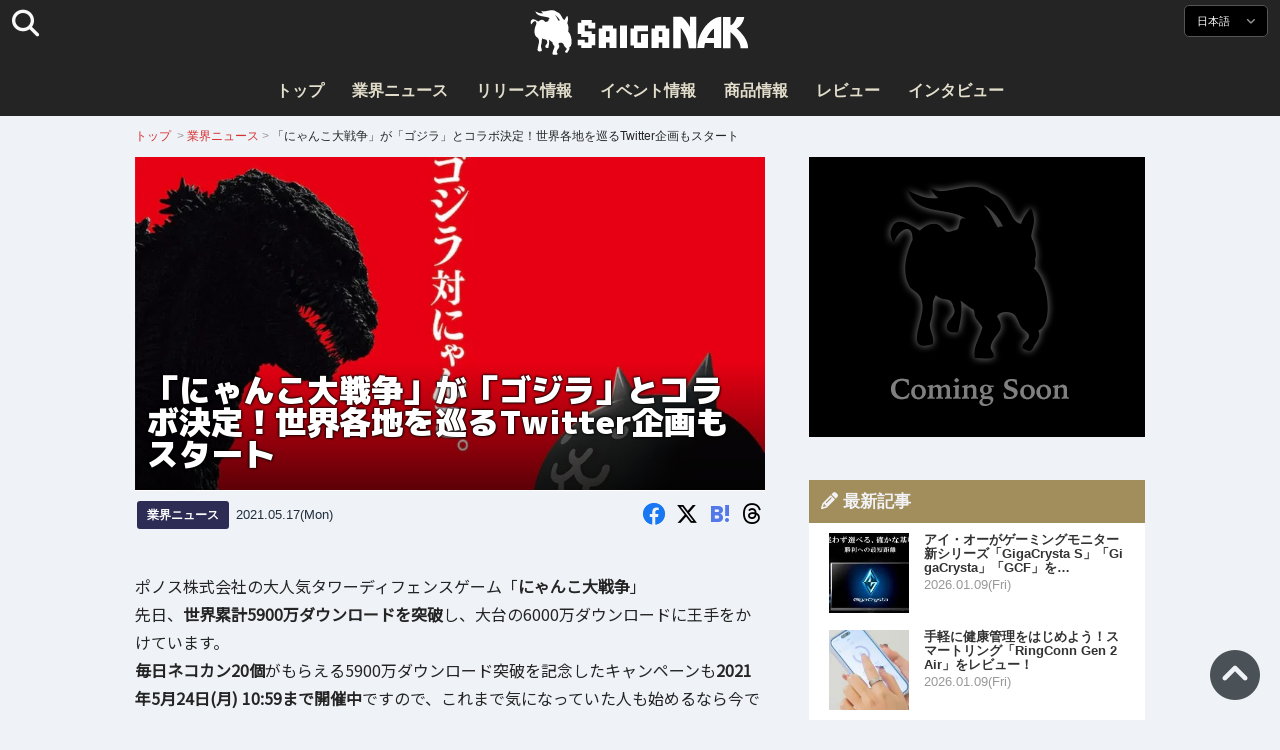

--- FILE ---
content_type: text/html; charset=UTF-8
request_url: https://saiganak.com/ja/news/battlecats-godzilla-collaboration-may2021-release/
body_size: 18666
content:
<!DOCTYPE html>
<html lang="ja-JP" class="no-js" dir="ltr">
<head prefix="og: http://ogp.me/ns# fb: http://ogp.me/ns/fb# article: http://ogp.me/ns/article#">
<meta http-equiv="X-UA-Compatible" content="IE=edge">
<meta http-equiv="content-language" content="ja-jp">
<meta charset="UTF-8">
<title>「にゃんこ大戦争」が「ゴジラ」とコラボ決定！世界各地を巡るTwitter企画もスタート | Saiga NAK(eスポーツメディア サイガナック)</title>
<link rel="preconnect dns-prefetch" href="//ajax.aspnetcdn.com">
<link rel="preconnect dns-prefetch" href="//i0.wp.com">
<link rel="preconnect dns-prefetch" href="//connect.facebook.net">
<link rel="preconnect dns-prefetch" href="//platform.twitter.com">
<link rel="preconnect dns-prefetch" href="//cdnjs.cloudflare.com">
<link rel="preconnect dns-prefetch" href="//www.instagram.com">
<link rel="preconnect dns-prefetch" href="//fonts.googleapis.com">
<link rel="preconnect dns-prefetch" href="//fonts.gstatic.com">
<link rel="preconnect dns-prefetch" href="//www.google-analytics.com">
<link rel="preconnect dns-prefetch" href="//www.googletagmanager.com">
<link rel="preconnect dns-prefetch" href="//www.clarity.ms">
<link rel="preconnect dns-prefetch" href="//cdn.onesignal.com">
<link rel="preconnect dns-prefetch" href="//cdn.iframe.ly">
<link rel="preload" as="script" href="https://www.google-analytics.com/analytics.js">
<meta name="viewport" content="width=device-width, initial-scale=1">
<meta name="theme-color" content="#242424">
<meta name="google" content="notranslate">
<meta property="fb:pages" content="322289025221387">
<meta name="msvalidate.01" content="1C4FF6234838589E0A4740B04C79D511">
<meta name="p:domain_verify" content="a46bcf02d0501580963acfb66ab2e8eb">
<meta name="wot-verification" content="50d734ea8d3d10b9d9c7">
<meta name="sogou_site_verification" content="LvSipLzWza">
<meta name="referrer" content="no-referrer-when-downgrade">
<meta name="author" content="https://saiganak.com/ja/member/saiganak/">
<meta name="google-adsense-account" content="ca-pub-5793716488983040">
<link rel="author" href="https://www.hatena.ne.jp/saiganak/">
<link rel="profile" href="http://gmpg.org/xfn/11">
<meta name="robots" content="max-snippet:-1, max-image-preview:large, max-video-preview:-1">
<meta name="description" content="「にゃんこ大戦争」先日、世界累計5900万ダウンロードを突破し、大台の6000万ダウンロードに王手をかけています。来たる6000万ダウンロードに向けて、新たなるコラボの開催が発表となりました！日本が世界に誇る怪獣王「ゴジラ」とのコラボイベントが決定です！…">
<meta name="keywords" content="ポノス,にゃんこ大戦争,ゲーム,Saiga NAK">
<link rel="amphtml" href="https://saiganak.com/ja/news/battlecats-godzilla-collaboration-may2021-release/amp/">
<link rel="canonical" href="https://saiganak.com/ja/news/battlecats-godzilla-collaboration-may2021-release/">
<link rel="alternate" hreflang="ja-jp" href="https://saiganak.com/ja/news/battlecats-godzilla-collaboration-may2021-release/">
<link rel="alternate" hreflang="ja-us" href="https://saiganak.com/ja/news/battlecats-godzilla-collaboration-may2021-release/">
<link rel="alternate" hreflang="ja-gb" href="https://saiganak.com/ja/news/battlecats-godzilla-collaboration-may2021-release/">
<link rel="alternate" hreflang="ja-ca" href="https://saiganak.com/ja/news/battlecats-godzilla-collaboration-may2021-release/">
<link rel="alternate" hreflang="ja-tw" href="https://saiganak.com/ja/news/battlecats-godzilla-collaboration-may2021-release/">
<link rel="alternate" hreflang="ja-cn" href="https://saiganak.com/ja/news/battlecats-godzilla-collaboration-may2021-release/">
<link rel="alternate" hreflang="ja-hk" href="https://saiganak.com/ja/news/battlecats-godzilla-collaboration-may2021-release/">
<link rel="alternate" hreflang="ja-br" href="https://saiganak.com/ja/news/battlecats-godzilla-collaboration-may2021-release/">
<link rel="alternate" hreflang="ja-fr" href="https://saiganak.com/ja/news/battlecats-godzilla-collaboration-may2021-release/">
<link rel="alternate" hreflang="ja-au" href="https://saiganak.com/ja/news/battlecats-godzilla-collaboration-may2021-release/">
<link rel="alternate" hreflang="ja-kr" href="https://saiganak.com/ja/news/battlecats-godzilla-collaboration-may2021-release/">
<link rel="alternate" hreflang="ja-fr" href="https://saiganak.com/ja/news/battlecats-godzilla-collaboration-may2021-release/">
<link rel="alternate" hreflang="ja-th" href="https://saiganak.com/ja/news/battlecats-godzilla-collaboration-may2021-release/">
<link rel="alternate" hreflang="ja-de" href="https://saiganak.com/ja/news/battlecats-godzilla-collaboration-may2021-release/">
<link rel="alternate" hreflang="ja-ae" href="https://saiganak.com/ja/news/battlecats-godzilla-collaboration-may2021-release/">
<link rel="alternate" hreflang="en-us" href="https://saiganak.com/news/battlecats-godzilla-collaboration-may2021-release/">
<link rel="alternate" hreflang="en-ca" href="https://saiganak.com/news/battlecats-godzilla-collaboration-may2021-release/">
<link rel="alternate" hreflang="en-gb" href="https://saiganak.com/news/battlecats-godzilla-collaboration-may2021-release/">
<link rel="alternate" hreflang="en-ru" href="https://saiganak.com/news/battlecats-godzilla-collaboration-may2021-release/">
<link rel="alternate" hreflang="en-ie" href="https://saiganak.com/news/battlecats-godzilla-collaboration-may2021-release/">
<link rel="alternate" hreflang="en-sg" href="https://saiganak.com/news/battlecats-godzilla-collaboration-may2021-release/">
<link rel="alternate" hreflang="en-au" href="https://saiganak.com/news/battlecats-godzilla-collaboration-may2021-release/">
<link rel="alternate" hreflang="en-nz" href="https://saiganak.com/news/battlecats-godzilla-collaboration-may2021-release/">
<link rel="alternate" hreflang="en-my" href="https://saiganak.com/news/battlecats-godzilla-collaboration-may2021-release/">
<link rel="alternate" hreflang="en-ph" href="https://saiganak.com/news/battlecats-godzilla-collaboration-may2021-release/">
<link rel="alternate" hreflang="en-in" href="https://saiganak.com/news/battlecats-godzilla-collaboration-may2021-release/">
<link rel="alternate" hreflang="en-za" href="https://saiganak.com/news/battlecats-godzilla-collaboration-may2021-release/">
<link rel="alternate" hreflang="en-hk" href="https://saiganak.com/news/battlecats-godzilla-collaboration-may2021-release/">
<link rel="alternate" hreflang="en-mo" href="https://saiganak.com/news/battlecats-godzilla-collaboration-may2021-release/">
<link rel="alternate" hreflang="en-za" href="https://saiganak.com/news/battlecats-godzilla-collaboration-may2021-release/">
<link rel="alternate" hreflang="en-ng" href="https://saiganak.com/news/battlecats-godzilla-collaboration-may2021-release/">
<link rel="alternate" hreflang="en-pk" href="https://saiganak.com/news/battlecats-godzilla-collaboration-may2021-release/">
<link rel="alternate" hreflang="en-ke" href="https://saiganak.com/news/battlecats-godzilla-collaboration-may2021-release/">
<link rel="alternate" hreflang="en-pg" href="https://saiganak.com/news/battlecats-godzilla-collaboration-may2021-release/">
<link rel="alternate" hreflang="en-ws" href="https://saiganak.com/news/battlecats-godzilla-collaboration-may2021-release/">
<link rel="alternate" hreflang="en-as" href="https://saiganak.com/news/battlecats-godzilla-collaboration-may2021-release/">
<link rel="alternate" hreflang="en-vg" href="https://saiganak.com/news/battlecats-godzilla-collaboration-may2021-release/">
<link rel="alternate" hreflang="zh" href="https://saiganak.com/zh/news/battlecats-godzilla-collaboration-may2021-release/">
<link rel="alternate" hreflang="zh-Hant" href="https://saiganak.com/zh/news/battlecats-godzilla-collaboration-may2021-release/">
<link rel="alternate" hreflang="zh-Hant-tw" href="https://saiganak.com/zh/news/battlecats-godzilla-collaboration-may2021-release/">
<link rel="alternate" hreflang="zh-Hant-hk" href="https://saiganak.com/zh/news/battlecats-godzilla-collaboration-may2021-release/">
<link rel="alternate" hreflang="zh-Hant-mo" href="https://saiganak.com/zh/news/battlecats-godzilla-collaboration-may2021-release/">
<link rel="alternate" hreflang="zh-Hant-sg" href="https://saiganak.com/zh/news/battlecats-godzilla-collaboration-may2021-release/">
<link rel="alternate" hreflang="zh-Hant-my" href="https://saiganak.com/zh/news/battlecats-godzilla-collaboration-may2021-release/">
<link rel="alternate" hreflang="zh-Hant-us" href="https://saiganak.com/zh/news/battlecats-godzilla-collaboration-may2021-release/">
<link rel="alternate" hreflang="zh-Hant-ca" href="https://saiganak.com/zh/news/battlecats-godzilla-collaboration-may2021-release/">
<link rel="alternate" hreflang="zh-Hant-jp" href="https://saiganak.com/zh/news/battlecats-godzilla-collaboration-may2021-release/">
<link rel="alternate" hreflang="zh-Hant-vn" href="https://saiganak.com/zh/news/battlecats-godzilla-collaboration-may2021-release/">
<link rel="alternate" hreflang="zh-hk" href="https://saiganak.com/zh/news/battlecats-godzilla-collaboration-may2021-release/">
<link rel="alternate" hreflang="zh-tw" href="https://saiganak.com/zh/news/battlecats-godzilla-collaboration-may2021-release/">
<link rel="alternate" hreflang="zh-mo" href="https://saiganak.com/zh/news/battlecats-godzilla-collaboration-may2021-release/">
<link rel="alternate" hreflang="zh-sg" href="https://saiganak.com/zh/news/battlecats-godzilla-collaboration-may2021-release/">
<link rel="alternate" hreflang="zh-my" href="https://saiganak.com/zh/news/battlecats-godzilla-collaboration-may2021-release/">
<link rel="alternate" hreflang="zh-cn" href="https://saiganak.com/zh/news/battlecats-godzilla-collaboration-may2021-release/">
<meta name="twitter:site" content="Saiga NAK">
<meta name="twitter:creator" content="saiganak.com">
<meta name="twitter:domain" content="saiganak.com">
<meta name="twitter:card" content="summary_large_image">
<meta name="twitter:site" content="Saiga NAK">
<meta name="twitter:creator" content="saiganak.com">
<meta name="twitter:title" content="「にゃんこ大戦争」が「ゴジラ」とコラボ決定！世界各地を巡るTwitter企画もスタート - Saiga NAK">
<meta name="twitter:description" content="「にゃんこ大戦争」先日、世界累計5900万ダウンロードを突破し、大台の6000万ダウンロードに王手をかけています。来たる6000万ダウンロードに向けて、新たなるコラボの開催が発表となりました！日本が世界に誇る怪獣王「ゴジラ」とのコラボイベントが決定です！">
<meta name="twitter:image:src" content="https://i0.wp.com/uploads.saigacdn.com/2021/05/battlecats-godzilla-collaboration-may2021-release-00.jpg?resize=1200,630">
<meta name="twitter:image:width" content="1200">
<meta name="twitter:image:height" content="630">
<meta name="twitter:url" content="https://saiganak.com/ja/news/battlecats-godzilla-collaboration-may2021-release/">
<meta itemprop="name" content="「にゃんこ大戦争」が「ゴジラ」とコラボ決定！世界各地を巡るTwitter企画もスタート - Saiga NAK">
<meta itemprop="description" content="「にゃんこ大戦争」先日、世界累計5900万ダウンロードを突破し、大台の6000万ダウンロードに王手をかけています。来たる6000万ダウンロードに向けて、新たなるコラボの開催が発表となりました！日本が世界に誇る怪獣王「ゴジラ」とのコラボイベントが決定です！">
<meta itemprop="image" content="https://i0.wp.com/uploads.saigacdn.com/2021/05/battlecats-godzilla-collaboration-may2021-release-00.jpg">
<meta property="og:title" content="「にゃんこ大戦争」が「ゴジラ」とコラボ決定！世界各地を巡るTwitter企画もスタート - Saiga NAK">
<meta property="og:type" content="article">
<meta property="og:description" content="「にゃんこ大戦争」先日、世界累計5900万ダウンロードを突破し、大台の6000万ダウンロードに王手をかけています。来たる6000万ダウンロードに向けて、新たなるコラボの開催が発表となりました！日本が世界に誇る怪獣王「ゴジラ」とのコラボイベントが決定です！">
<meta property="og:url" content="https://saiganak.com/ja/news/battlecats-godzilla-collaboration-may2021-release/">
<meta property="og:image" content="https://i0.wp.com/uploads.saigacdn.com/2021/05/battlecats-godzilla-collaboration-may2021-release-00.jpg?resize=1200,630">
<meta property="og:image:alt" content="「にゃんこ大戦争」が「ゴジラ」とコラボ決定！世界各地を巡るTwitter企画もスタート">
<meta property="ia:markup_url" content="https://saiganak.com/ja/news/battlecats-godzilla-collaboration-may2021-release/amp/">
<meta property="ia:rules_url" content="https://saiganak.com/ja/news/battlecats-godzilla-collaboration-may2021-release/">
<meta property="og:site_name" content="Saiga NAK">
<meta property="article:publisher" content="https://www.facebook.com/saiganak.com/">
<meta name="thumbnail" content="https://i0.wp.com/uploads.saigacdn.com/2021/05/battlecats-godzilla-collaboration-may2021-release-00.jpg">
<meta name="sailthru.tags" content="ポノス,esports,Saiga NAK">
<meta name="sailthru.author" content="Saiga NAK">
<meta name="sailthru.date" content="2021-05-17T19:20:33+09:00">
<meta name="sailthru.description" content="「にゃんこ大戦争」先日、世界累計5900万ダウンロードを突破し、大台の6000万ダウンロードに王手をかけています。来たる6000万ダウンロードに向けて、新たなるコラボの開催が発表となりました！日本が世界に誇る怪獣王「ゴジラ」とのコラボイベントが決定です！">
<meta name="sailthru.image.full" content="https://i0.wp.com/uploads.saigacdn.com/2021/05/battlecats-godzilla-collaboration-may2021-release-00.jpg">
<meta name="sailthru.image.thumb" content="https://i0.wp.com/uploads.saigacdn.com/2021/05/battlecats-godzilla-collaboration-may2021-release-00.jpg?resize=50,50">
<meta name="sailthru.title" content="「にゃんこ大戦争」が「ゴジラ」とコラボ決定！世界各地を巡るTwitter企画もスタート">
<!--
  <PageMap>
    <DataObject type="thumbnail">
      <Attribute name="src" value="https://i0.wp.com/uploads.saigacdn.com/2021/05/battlecats-godzilla-collaboration-may2021-release-00.jpg?resize=1200,630"/>
      <Attribute name="width" value="1200"/>
      <Attribute name="height" value="630"/>
    </DataObject>
  </PageMap>
-->
<meta property="og:locale" content="ja_JP">
<meta property="og:locale:alternate" content="zh_TW">
<meta property="og:locale:alternate" content="zh_HK">
<meta property="og:locale:alternate" content="zh_MO">
<meta property="og:locale:alternate" content="zh_MY">
<meta property="og:locale:alternate" content="zh_SG">
<meta property="og:locale:alternate" content="zh_Hant">
<meta property="og:locale:alternate" content="en_SG">
<meta property="og:locale:alternate" content="en_MY">
<meta property="og:locale:alternate" content="en_US">
<meta property="og:locale:alternate" content="en_IN">
<meta name="pubdate" content="2021-05-17T19:20:33+09:00">
<meta name="title" content="「にゃんこ大戦争」先日、世界累計5900万ダウンロードを突破し、大台の6000万ダウンロードに王手をかけています。来たる6000万ダウンロードに向けて、新たなるコラボの開催が発表となりました！日本が世界に誇る怪獣王「ゴジラ」とのコラボイベントが決定です！">
<script type="application/ld+json">{"@context":"https://schema.org","@graph":[{"@type":"NewsArticle","author":{"@type":"Person","url":"https://saiganak.com/ja/member/saiganak/","name":"Saiga NAK"},"publisher":{"@type":"Organization","name":"Saiga NAK","logo":{"@type":"ImageObject","url":"https://i0.wp.com/assets.saigacdn.com/images/logo_horizontal_black.png","width":600,"height":120},"sameAs":["https://ja.wikipedia.org/wiki/Saiga_NAK","https://www.crunchbase.com/organization/fangrandia"]},"mainEntityOfPage":"https://saiganak.com/ja/news/battlecats-godzilla-collaboration-may2021-release/","headline":"「にゃんこ大戦争」が「ゴジラ」とコラボ決定！世界各地を巡るTwitter企画もスタート","datePublished":"2021-05-17T19:20:33+00:00","dateModified":"2021-05-17T19:20:00+00:00","keywords":"ポノス","image":{"@type":"ImageObject","url":"https://i0.wp.com/uploads.saigacdn.com/2021/05/battlecats-godzilla-collaboration-may2021-release-00.jpg?resize=1200,630","width":1200,"height":630}},{"@type":"BreadcrumbList","itemListElement":[{"@type":"ListItem","position":1,"item":{"@id":"https://saiganak.com/ja/","name":"ホーム"}},{"@type":"ListItem","position":2,"item":{"@id":"https://saiganak.com/ja/news/","name":"業界ニュース"}},{"@type":"ListItem","position":3,"item":{"@id":"https://saiganak.com/ja/news/battlecats-godzilla-collaboration-may2021-release/","name":"「にゃんこ大戦争」が「ゴジラ」とコラボ決定！世界各地を巡るTwitter企画もスタート"}}]},{"@type":"VideoObject","name":"「にゃんこ大戦争」が「ゴジラ」とコラボ決定！世界各地を巡るTwitter企画もスタート","description":"「にゃんこ大戦争」先日、世界累計5900万ダウンロードを突破し、大台の6000万ダウンロードに王手をかけています。来たる6000万ダウンロードに向けて、新たなるコラボの開催が発表となりました！日本が世界に誇る怪獣王「ゴジラ」とのコラボイベントが決定です！","uploadDate":"2021-05-17T19:20:33+00:00","embedUrl":"https://www.youtube.com/embed/13941255268","contentUrl":"https://www.youtube.com/watch?v=13941255268","thumbnailUrl":"https://i0.wp.com/uploads.saigacdn.com/2021/05/battlecats-godzilla-collaboration-may2021-release-00.jpg","duration":"PT1M00S","publisher":{"@type":"Organization","name":"Saiga NAK"}}]}</script><link rel="author" href="https://ja.wikipedia.org/wiki/Saiga_NAK"><link rel="alternate" type="application/rss+xml" title="Saiga NAK" href="https://saiganak.com/ja/feed/">
<link rel="stylesheet" type="text/css" rel="preload" href="//assets.saigacdn.com/style.css?ver=20250913b" as="style">
<link rel="apple-touch-icon" sizes="180x180" href="https://assets.saigacdn.com/images/favicon/apple-touch-icon.png">
<link rel="icon" type="image/png" sizes="32x32" href="https://assets.saigacdn.com/images/favicon/favicon-32x32.png">
<link rel="icon" type="image/png" sizes="16x16" href="https://assets.saigacdn.com/images/favicon/favicon-16x16.png">
<!--<link rel="manifest" href="https://assets.saigacdn.com/images/favicon/site.webmanifest">-->
<link rel="mask-icon" href="https://assets.saigacdn.com/images/favicon/safari-pinned-tab.svg" color="#000000">
<link rel="shortcut icon" href="https://assets.saigacdn.com/images/favicon/favicon.ico">
<meta name="msapplication-TileColor" content="#000000">
<meta name="msapplication-config" content="https://assets.saigacdn.com/images/favicon/browserconfig.xml">
<meta name="theme-color" content="#000000">
<script>(function(w,d,s,l,i){w[l]=w[l]||[];w[l].push({'gtm.start':
new Date().getTime(),event:'gtm.js'});var f=d.getElementsByTagName(s)[0],
j=d.createElement(s),dl=l!='dataLayer'?'&l='+l:'';j.async=true;j.src=
'https://www.googletagmanager.com/gtm.js?id='+i+dl;f.parentNode.insertBefore(j,f);
})(window,document,'script','dataLayer','GTM-PQZVBF4W');</script>
<link rel="manifest" href="/manifest.json"><script async src="//cdnjs.cloudflare.com/ajax/libs/jquery/3.6.0/jquery.min.js" charset="utf-8"></script>
<script async src="//assets.saigacdn.com/js/jquery.pjax.min.js" charset="utf-8"></script>
<script src="https://cdn.onesignal.com/sdks/web/v16/OneSignalSDK.page.js" defer></script>
<script>
  window.OneSignalDeferred = window.OneSignalDeferred || [];
  OneSignalDeferred.push(function(OneSignal) {
    OneSignal.init({
      appId: "fdff83e0-615f-40d0-86f1-ba89e085c6be",
    });
  });
</script>
<script async>
</script>
<script defer>
window.addEventListener( 'load', function(){
$(function(){
  $.pjax({
    area : '#pjax-container,#langselect,#breadcrumbs,#pageheader',
    link : 'a:not([hreflang])',
    ajax: { timeout: 5000},
    callback: function(event, setting) {ga("send","pageview", location.pathname.slice(1));}
    //wait: 500
  });
  $(document).bind('pjax:fetch', function(){
    $('#pjax-container').addClass('pjax-fadeout'); $('#pageheader').addClass('pjax-fadeout'); $('#pjax-loader').addClass('pjax-loadstart'); init_fastyt();
  });
  $(document).bind('pjax:render', function(){
          (adsbygoogle = window.adsbygoogle || []).push({}); 
          twttr.widgets.load(document.getElementById("entry-article")); window.instgrm.Embeds.process(); FB.XFBML.parse(); (a[d].q=a[d].q||[]).push(arguments); init_magnificPopup(); init_fastyt(); window.iframely && iframely.load(); iframely.load(); init_autopager();
  });
});
}, false);
</script>
<script>
  var _paq = window._paq = window._paq || [];
  /* tracker methods like "setCustomDimension" should be called before "trackPageView" */
  _paq.push(['trackPageView']);
  _paq.push(['enableLinkTracking']);
  (function() {
    var u="//matomo.funglr.hk/";
    _paq.push(['setTrackerUrl', u+'matomo.php']);
    _paq.push(['setSiteId', '2']);
    var d=document, g=d.createElement('script'), s=d.getElementsByTagName('script')[0];
    g.async=true; g.src=u+'matomo.js'; s.parentNode.insertBefore(g,s);
  })();
</script>
<script async>
if (!window.ga) {
    (function(i,s,o,g,r,a,m){i['GoogleAnalyticsObject']=r;i[r]=i[r]||function(){
    (i[r].q=i[r].q||[]).push(arguments)},i[r].l=1*new Date();a=s.createElement(o),
    m=s.getElementsByTagName(o)[0];a.async=1;a.src=g;m.parentNode.insertBefore(a,m)
    })(window,document,'script','//www.google-analytics.com/analytics.js','ga');
    ga('create', 'UA-128671804-1', 'auto');
    ga('require', 'displayfeatures');
    ga('send', 'pageview');
    gtag('config', 'AW-1004511216');
}
ga('send', 'pageview', window.location.pathname.replace(/^\/?/, '/') + window.location.search);
</script>
<script async src="https://www.googletagmanager.com/gtag/js?id=G-3KQYVGVG2K"></script>
<script>
  window.dataLayer = window.dataLayer || [];
  function gtag(){dataLayer.push(arguments);}
  gtag('js', new Date());
  gtag('config', 'G-3KQYVGVG2K');
</script>
<script async>
!function (f, b, e, v, n, t, s) {
    if (f.fbq) return; n = f.fbq = function () {
        n.callMethod ?
            n.callMethod.apply(n, arguments) : n.queue.push(arguments)
    }; if (!f._fbq) f._fbq = n;
    n.push = n; n.loaded = !0; n.version = '2.0'; n.queue = []; t = b.createElement(e); t.async = !0;
    t.src = v; s = b.getElementsByTagName(e)[0]; s.parentNode.insertBefore(t, s)
};
fbq('init', '504005593476257');
fbq('track', 'PageView');
</script><noscript><img height="1" width="1" style="display:none" src="https://www.facebook.com/tr?id=504005593476257&ev=PageView&noscript=1" alt="Facebook Pixel"></noscript>
</head>
<body><noscript><iframe src="https://www.googletagmanager.com/ns.html?id=GTM-PQZVBF4W" height="0" width="0" style="display:none; visibility:hidden;"></iframe></noscript>
<header id="header">
	<div class="container">
    		<em id="logo"><a href="https://saiganak.com/ja/">Saiga NAK</a></em>
			
		<div id="langselect"><input type="checkbox" id="langselect-check">
			<label for="langselect-check">
			日本語&nbsp;<i class="fas fa-angle-down"></i></label>
				
<ul class="language-chooser language-chooser-text qtranxs_language_chooser" id="qtranslate-chooser">
<li class="lang-en"><a href="https://saiganak.com/en/news/battlecats-godzilla-collaboration-may2021-release/" hreflang="en" title="English (en)" class="qtranxs_text qtranxs_text_en"><span>English</span></a></li>
<li class="lang-ja active"><a href="https://saiganak.com/ja/news/battlecats-godzilla-collaboration-may2021-release/" hreflang="ja" title="日本語 (ja)" class="qtranxs_text qtranxs_text_ja"><span>日本語</span></a></li>
<li class="lang-zh"><a href="https://saiganak.com/zh/news/battlecats-godzilla-collaboration-may2021-release/" hreflang="zh" title="繁體中文 (zh)" class="qtranxs_text qtranxs_text_zh"><span>繁體中文</span></a></li>
</ul><div class="qtranxs_widget_end"></div>
		</div>
		<div class="clear"></div>
	</div>
<div class="clear"></div>
<input type="checkbox" id="navbar"><label for="navbar"><hr><hr><hr></label>
<nav id="globalnav">
	<ul>
		<li><a href="https://saiganak.com/ja/" title="トップ">トップ</a></li>
		<li><a href="https://saiganak.com/ja/news/" title="業界ニュース">業界ニュース</a></li>
		<li><a href="https://saiganak.com/ja/release/" title="リリース情報">リリース情報</a></li>
		<li><a href="https://saiganak.com/ja/event/" title="イベント情報">イベント情報</a></li>
		<li><a href="https://saiganak.com/ja/product/" title="商品情報">商品情報</a></li>
    <li><a href="https://saiganak.com/ja/review/" title="レビュー">レビュー</a></li>
    <li><a href="https://saiganak.com/ja/interview/" title="インタビュー">インタビュー</a></li>
	</ul>
</nav>
<input type="checkbox" id="search-check">
<label for="search-check"><i class="fas fa-search"></i></label>
<div id="globalsearch">
<form role="search" method="get" action="https://saiganak.com/ja/">
<label for="search-field-input"><input type="search" class="search-field" id="search-field-input" placeholder="" value="" name="s" required  pattern=".*\S+.*" minlength="2" autocomplete="off"></label>
<button type="submit">Search</button>
</form>
</div>
</header>
<div class="clear"></div>
<div id="breadcrumbs">
<div class="container">
<nav id="crumbs" itemscope itemtype="http://schema.org/BreadcrumbList"><span itemprop="itemListElement" itemscope itemtype="http://schema.org/ListItem"><a rel="v:url" property="v:title" href="https://saiganak.com/ja/" itemprop="item" name="funglr Games"><span itemprop="name">トップ</span></a><meta itemprop="position" content="1"></span>	<span class="del">&nbsp;&gt;&nbsp;</span><span itemprop="itemListElement" itemscope itemtype="http://schema.org/ListItem"><a href="/ja/news/" itemprop="item"><span itemprop="name">業界ニュース</span></a><meta itemprop="position" content="2"></span><span class="del">&nbsp;&gt;&nbsp;</span><span itemprop="itemListElement" itemscope itemtype="http://schema.org/ListItem"><span class="current" itemprop="name" name="「にゃんこ大戦争」が「ゴジラ」とコラボ決定！世界各地を巡るTwitter企画もスタート">「にゃんこ大戦争」が「ゴジラ」とコラボ決定！世界各地を巡るTwitter企画もスタート</span><meta itemprop="position" content="3"></span></nav>
</div>
</div>
<div class="clear"></div>
<div id="pageheader">
</div><div class="wrapper">
<div class="main single" id="pjax-container"><div id="pjax-loader"></div>

		<article id="post-58155 entry-article">
<header class="entry-header-cover">
<div class="entry-header-container"><h1>「にゃんこ大戦争」が「ゴジラ」とコラボ決定！世界各地を巡るTwitter企画もスタート</h1></div>
<picture class="entry-header-eyecatch">
  <source media="(max-width: 301px)" srcset="https://i0.wp.com/uploads.saigacdn.com/2021/05/battlecats-godzilla-collaboration-may2021-release-00-300x169.jpg">
  <source media="(max-width: 361px)" srcset="https://i0.wp.com/uploads.saigacdn.com/2021/05/battlecats-godzilla-collaboration-may2021-release-00.jpg?resize=361,190">
  <source media="(max-width: 415px)" srcset="https://i0.wp.com/uploads.saigacdn.com/2021/05/battlecats-godzilla-collaboration-may2021-release-00.jpg?resize=415,220">
  <source media="(max-width: 481px)" srcset="https://i0.wp.com/uploads.saigacdn.com/2021/05/battlecats-godzilla-collaboration-may2021-release-00.jpg?resize=481,255">
  <source media="(max-width: 981px)" srcset="https://i0.wp.com/uploads.saigacdn.com/2021/05/battlecats-godzilla-collaboration-may2021-release-00.jpg?resize=1200,630">
  <source type="image/jpeg" srcset="https://i0.wp.com/uploads.saigacdn.com/2021/05/battlecats-godzilla-collaboration-may2021-release-00.jpg?resize=860,455">
  <img src="https://i0.wp.com/uploads.saigacdn.com/2021/05/battlecats-godzilla-collaboration-may2021-release-00.jpg" alt="「にゃんこ大戦争」が「ゴジラ」とコラボ決定！世界各地を巡るTwitter企画もスタート" title="「にゃんこ大戦争」が「ゴジラ」とコラボ決定！世界各地を巡るTwitter企画もスタート" decoding="async" loading="eager" width="860" height="455">
</picture>
</header>
	<div class="entry-header-info">
			<a href="/ja/news" class="entry-header-info-category">業界ニュース</a>
			<time datetime="2021-05-17T19:20:33+09:00">2021.05.17(Mon)</time>
			<ul class="entry-header-info-sns">
			<li><a href="https://www.facebook.com/dialog/share?app_id=140586622674265&display=popup&href=https://saiganak.com/ja/news/battlecats-godzilla-collaboration-may2021-release/&picture=https://i0.wp.com/uploads.saigacdn.com/2021/05/battlecats-godzilla-collaboration-may2021-release-00.jpg&title=「にゃんこ大戦争」が「ゴジラ」とコラボ決定！世界各地を巡るTwitter企画もスタート" target="_blank" rel="noopener noreferrer nofollow"><i class="fab fa-facebook"></i></a></li>
			<li><a href="https://x.com/intent/tweet?url=https%3A%2F%2Fsaiganak.com%2Fja%2Fnews%2Fbattlecats-godzilla-collaboration-may2021-release%2F&text=%E3%80%8C%E3%81%AB%E3%82%83%E3%82%93%E3%81%93%E5%A4%A7%E6%88%A6%E4%BA%89%E3%80%8D%E3%81%8C%E3%80%8C%E3%82%B4%E3%82%B8%E3%83%A9%E3%80%8D%E3%81%A8%E3%82%B3%E3%83%A9%E3%83%9C%E6%B1%BA%E5%AE%9A%EF%BC%81%E4%B8%96%E7%95%8C%E5%90%84%E5%9C%B0%E3%82%92%E5%B7%A1%E3%82%8BTwitter%E4%BC%81%E7%94%BB%E3%82%82%E3%82%B9%E3%82%BF%E3%83%BC%E3%83%88%20%2d%20Saiga%20NAK&via=saiganak&related=saiganak" target="_blank" rel="noopener noreferrer nofollow"><i class="fab fa-x-twitter"></i></a></li>
			<li><a href="http://b.hatena.ne.jp/entry/https%3A%2F%2Fsaiganak.com%2Fja%2Fnews%2Fbattlecats-godzilla-collaboration-may2021-release%2F" target="_blank" rel="noopener noreferrer nofollow"><i class="fab fa-hatena"><span>B!</span></i></a></li>
      <li><a href="https://www.threads.net/intent/post?text=%E3%80%8C%E3%81%AB%E3%82%83%E3%82%93%E3%81%93%E5%A4%A7%E6%88%A6%E4%BA%89%E3%80%8D%E3%81%8C%E3%80%8C%E3%82%B4%E3%82%B8%E3%83%A9%E3%80%8D%E3%81%A8%E3%82%B3%E3%83%A9%E3%83%9C%E6%B1%BA%E5%AE%9A%EF%BC%81%E4%B8%96%E7%95%8C%E5%90%84%E5%9C%B0%E3%82%92%E5%B7%A1%E3%82%8BTwitter%E4%BC%81%E7%94%BB%E3%82%82%E3%82%B9%E3%82%BF%E3%83%BC%E3%83%88%20%2d%20Saiga%20NAK%0Ahttps%3A%2F%2Fsaiganak.com%2Fja%2Fnews%2Fbattlecats-godzilla-collaboration-may2021-release%2F" target="_blank" rel="noopener noreferrer nofollow"><i class="fa-brands fa-threads"></i></a></li>
			</ul>
	</div>


<div class="entry-content">


<section>
<p>ポノス株式会社の大人気タワーディフェンスゲーム「<strong>にゃんこ大戦争</strong>」<br />
先日、<strong>世界累計5900万ダウンロードを突破</strong>し、大台の6000万ダウンロードに王手をかけています。<br />
<strong>毎日ネコカン20個</strong>がもらえる5900万ダウンロード突破を記念したキャンペーンも<strong>2021年5月24日(月) 10:59まで開催中</strong>ですので、これまで気になっていた人も始めるなら今です！<br />
さて、来たる6000万ダウンロードに向けて、新たなるコラボの開催が発表となりました！<br />
<strong>日本が世界に誇る怪獣王「ゴジラ」とのコラボイベント</strong>が決定です！</p>
<p><blockquote class="wp-embedded-content" data-secret=""><a href="https://saiganak.com/ja/news/battlecats-59million-download-campaign/" target="_top">にゃんこ大戦争が5900万ダウンロード突破！毎日ネコカンがもらえるお得なキャンペーン実施！</a></blockquote><div><iframe class="wp-embedded-content" sandbox="allow-scripts" style="position:static;" security="restricted"  src="https://saiganak.com/ja/news/battlecats-59million-download-campaign/embed/" data-secret="" width="600" height="338" frameborder="0" marginwidth="0" marginheight="0" scrolling="no" decoding="async" loading="lazy"></iframe><input type="button" value="" onclick="location.href='https://saiganak.com/ja/news/battlecats-59million-download-campaign/'"></div><br />
</section><div class="entry-adsense"><ins class="adsbygoogle"
     style="display:block"
     data-ad-client="ca-pub-5793716488983040"
     data-ad-slot="5680717105"
     data-ad-format="auto"
     data-full-width-responsive="true"></ins></div>
<section>
<h2>ゴジラ対にゃんこ</h2>
<figure><img width="1024" height="768" src="https://i0.wp.com/uploads.saigacdn.com/2021/05/battlecats-godzilla-collaboration-may2021-release-01.jpg" srcset="https://i0.wp.com/uploads.saigacdn.com/2021/05/battlecats-godzilla-collaboration-may2021-release-01.jpg 1280w, https://i0.wp.com/uploads.saigacdn.com/2021/05/battlecats-godzilla-collaboration-may2021-release-01.jpg?w=1280 1024w, https://i0.wp.com/uploads.saigacdn.com/2021/05/battlecats-godzilla-collaboration-may2021-release-01.jpg?w=650 480w" sizes="(max-width: 480px) 160px, 50vw"" alt="ゴジラ対にゃんこ キービジュアル" decoding="async" loading="lazy"><figcaption>ゴジラ対にゃんこ キービジュアル</figcaption><cite><a href="https://prtimes.jp/main/html/rd/p/000000269.000036495.html" rel="noopener noreferrer nofollow" target="_blank">PR TIMES</a></cite></figure>
<p>「にゃんこ大戦争」と「ゴジラ」とのコラボイベントは<strong>2021年6月7日(月) 11:00 ～ 2021年6月21日(月) 10:59</strong>の日程で開催決定となりました！<br />
開催の発表に併せて<strong>キービジュアル</strong>が公開され、大ヒット映画「<strong>シン・ゴジラ</strong>」の「ニッポン対ゴジラ」の思わせるシリアスな「<strong>ゴジラ対にゃんこ</strong>」になるかと思いきや・・・やはりにゃんこが入り込むと<strong>一気に雰囲気が柔らかく</strong>なりますね。<br />
どんなコラボイベントになるかは続報を待ちましょう！</p>
</section>
<section>
<h2>にゃんことゴジラが全世界を巡る企画がスタート！</h2>
<p>「ゴジラ対にゃんこ」のコラボイベントの開催に向けて、公式Twitterアカウントの<strong>にゃんこ大戦争ついったー担当</strong>(<a href="https://twitter.com/PONOS_GAME/" rel="noopener noreferrer nofollow">@PONOS_GAME</a>)では「<strong>22日後においでやすゴジラ</strong>」がスタートしました！</p>
<figure><img width="1024" height="768" src="https://i0.wp.com/uploads.saigacdn.com/2021/05/battlecats-godzilla-collaboration-may2021-release-02.jpg" srcset="https://i0.wp.com/uploads.saigacdn.com/2021/05/battlecats-godzilla-collaboration-may2021-release-02.jpg 1280w, https://i0.wp.com/uploads.saigacdn.com/2021/05/battlecats-godzilla-collaboration-may2021-release-02.jpg?w=1280 1024w, https://i0.wp.com/uploads.saigacdn.com/2021/05/battlecats-godzilla-collaboration-may2021-release-02.jpg?w=650 480w" sizes="(max-width: 480px) 160px, 50vw"" alt="22日後においでやすゴジラ" decoding="async" loading="lazy"><figcaption>22日後においでやすゴジラ</figcaption><cite><a href="https://prtimes.jp/main/html/rd/p/000000269.000036495.html" rel="noopener noreferrer nofollow" target="_blank">PR TIMES</a></cite></figure>
<p>これは2021年5月16日(日)からコラボイベント開催前日の<strong>2021年6月6日(日)までの22日間</strong>、にゃんことゴジラが全世界のどこかしらを訪れる画像が公開されます。<br />
初日の2021年5月16日(日)は近日公開予定の映画「ゴジラ vs コング」の舞台である<strong>香港</strong>、2021年5月17日(月)はハリウッド版「GODZILLA」で繭が発見された<strong>フィリピン海</strong>を訪れています。<br />
最終目的は「にゃんこ大戦争」誕生の地である<strong>京都</strong>となっており、にゃんことゴジラの珍道中が繰り広げられます。<br />
次はどんな場所に訪れるのか、にゃんこ大戦争ついったー担当(<a href="https://twitter.com/PONOS_GAME/" rel="noopener noreferrer nofollow">@PONOS_GAME</a>)をフォローしてチェックしましょう！</p>
<div>
<blockquote class="twitter-tweet" data-width="550" data-dnt="true">
<p lang="ja" dir="ltr">うーみーはひろいにゃ〜大きいにゃ〜〜〜<a href="https://twitter.com/hashtag/22%E6%97%A5%E5%BE%8C%E3%81%AB%E3%81%8A%E3%81%84%E3%81%A7%E3%82%84%E3%81%99%E3%82%B4%E3%82%B8%E3%83%A9?src=hash&amp;ref_src=twsrc%5Etfw">#22日後においでやすゴジラ</a> <a href="https://twitter.com/hashtag/%E3%81%AB%E3%82%83%E3%82%93%E3%81%93%E5%A4%A7%E6%88%A6%E4%BA%89?src=hash&amp;ref_src=twsrc%5Etfw">#にゃんこ大戦争</a> <a href="https://twitter.com/hashtag/%E3%82%B4%E3%82%B8%E3%83%A9?src=hash&amp;ref_src=twsrc%5Etfw">#ゴジラ</a> <a href="https://t.co/4mhugwrdwc">pic.twitter.com/4mhugwrdwc</a></p>
<p>&mdash; 【公式】にゃんこ大戦争 (@PONOS_GAME) <a href="https://twitter.com/PONOS_GAME/status/1394125526835470336?ref_src=twsrc%5Etfw">May 17, 2021</a></p></blockquote>
</div>
</section>


 
</div>



<section class="entry-apps">
<a href="https://saiganak.com/ja/apps/battlecats/" title="にゃんこ大戦争"><em>
		<figure>
	  		 <img src="https://i0.wp.com/uploads.saigacdn.com/2020/07/the-world-of-battle-cats-9th-icon-300x300.jpg?resize=100,100" alt="にゃんこ大戦争" title="にゃんこ大戦争" decoding="async" loading="lazy">
		</figure>
</em></a>
<div class="entry-apps-info">
<b><a href="https://saiganak.com/ja/apps/battlecats/">にゃんこ大戦争</a></b>
	<ul class="entry-apps-storelist">
<li><a href="https://apps.apple.com/app/id547145938?uo=10&at=1001l342m" target="_blank" rel="noopener noreferrer nofollow"><img src="https://assets.saigacdn.com/images/button_appstore.svg" loading="lazy" decoding="async" alt="App Store" width="150" height="150"></a></li><li><a href="https://play.google.com/store/apps/details?id=jp.co.ponos.battlecats&PAffiliateId=1101l77697" target="_blank" rel="nofollo"><img src="https://assets.saigacdn.com/images/button_googleplay.svg" loading="lazy" decoding="async" alt="Google Play Store" width="150" height="150"></a></li>	</ul>
</section>







<div class="entry-recommend">
	<a href="https://saiganak.com/ja/product/godzilla-energy-release/">
		<picture>
	 		 <source type="image/webp" srcset="https://i0.wp.com/uploads.saigacdn.com/2021/04/godzilla-energy-release-00-150x150.jpg">
	  		 <img src="https://i0.wp.com/uploads.saigacdn.com/2021/04/godzilla-energy-release-00-150x150.jpg" alt="日本を代表する大怪獣ゴジラをイメージしたエナドリ「GODZILLA ENERGY」が発売決定！" title="日本を代表する大怪獣ゴジラをイメージしたエナドリ「GODZILLA ENERGY」が発売決定！" decoding="async" loading="lazy">
		</picture>
		<div>
			<b>日本を代表する大怪獣ゴジラをイメージしたエナドリ「GODZILLA ENERGY」が発売決定！</b>
			<p>日本が世界に誇る特撮怪獣映画の金字塔「ゴジラ」シリーズ。世界中で大人気の特撮シリーズはもちろん、この春からは新作アニメ「ゴジラ シンギュラポイント」の放送も始まっていますし、最近では大人気ゲーム「Fall Guys -Ultimate Knockout-」にコラボコスチュームが登場したりと、多方面で活躍をしているゴジラ</p>
			<button href="https://saiganak.com/ja/product/godzilla-energy-release/" title="日本を代表する大怪獣ゴジラをイメージしたエナドリ「GODZILLA ENERGY」が発売決定！">Read more</button>
		</div>
	</a>
</div>

<div class="entry-copyright">
	<p>©PONOS Corp. all rights reserved.<br />
© TOHO CO., LTD. All Rights Reserved.</p>
</div>

<footer class="entry-footer">
<ul class="entry-tags"><li><a href="https://saiganak.com/ja/topics/ponos/" rel="tag">ポノス</a></li></ul><div class="clear"></div>
<div class="entry-member">
<a href="/ja/member/saiganak/" rel="noopener noreferrer nofollow" class="entry-member-thum"><img src="//assets.saigacdn.com/images/member/saiganak_100.png" alt="saiganak" decoding="async" loading="lazy"></a>
<p class="entry-member-postinfo">
<em>Saiga NAK</em>
<time>2021.05.17</time>&nbsp;-&nbsp;
<a href="/ja/news" itemprop="url">業界ニュース</a></p>


<div class="entry-footer-info">
<script type="text/javascript">
if(window.matchMedia('(display-mode: standalone)').matches){
	document.write("<a href='https://saiganak.com/ja/' class='pwa-home'><i class='fas fa-home'></i></a>");
}
</script>
	<label for="pwa-share" class="pwa-share-button"><i class="fas fa-share-alt"></i></label>
	<input type="checkbox" id="pwa-share">
	<label for="pwa-share" class="pwa-share-cover"></label>
<div class="onesignal-ja"><div class='onesignal-customlink-container'></div></div>
<p class="entry-footer-info-sns-title">記事を読んだら是非シェアして下さい<i class="far fa-share-square"></i></p>
<ul class="entry-footer-info-sns">
			<li><a href="https://www.facebook.com/dialog/share?app_id=140586622674265&display=popup&href=https://saiganak.com/ja/news/battlecats-godzilla-collaboration-may2021-release/&picture=https://i0.wp.com/uploads.saigacdn.com/2021/05/battlecats-godzilla-collaboration-may2021-release-00.jpg&title=%E3%80%8C%E3%81%AB%E3%82%83%E3%82%93%E3%81%93%E5%A4%A7%E6%88%A6%E4%BA%89%E3%80%8D%E3%81%8C%E3%80%8C%E3%82%B4%E3%82%B8%E3%83%A9%E3%80%8D%E3%81%A8%E3%82%B3%E3%83%A9%E3%83%9C%E6%B1%BA%E5%AE%9A%EF%BC%81%E4%B8%96%E7%95%8C%E5%90%84%E5%9C%B0%E3%82%92%E5%B7%A1%E3%82%8BTwitter%E4%BC%81%E7%94%BB%E3%82%82%E3%82%B9%E3%82%BF%E3%83%BC%E3%83%88" class="facebook" target="_blank" rel="noopener noreferrer nofollow"><i class="fab fa-facebook-f"></i>Facebook</a></li>
			<li><a href="https://x.com/intent/tweet?url=https%3A%2F%2Fsaiganak.com%2Fja%2Fnews%2Fbattlecats-godzilla-collaboration-may2021-release%2F&text=%E3%80%8C%E3%81%AB%E3%82%83%E3%82%93%E3%81%93%E5%A4%A7%E6%88%A6%E4%BA%89%E3%80%8D%E3%81%8C%E3%80%8C%E3%82%B4%E3%82%B8%E3%83%A9%E3%80%8D%E3%81%A8%E3%82%B3%E3%83%A9%E3%83%9C%E6%B1%BA%E5%AE%9A%EF%BC%81%E4%B8%96%E7%95%8C%E5%90%84%E5%9C%B0%E3%82%92%E5%B7%A1%E3%82%8BTwitter%E4%BC%81%E7%94%BB%E3%82%82%E3%82%B9%E3%82%BF%E3%83%BC%E3%83%88%20%2d%20Saiga%20NAK&via=saiganak&related=saiganak" class="x-twitter" target="_blank" rel="noopener noreferrer nofollow"><i class="fab fa-x-twitter"></i>エックス</a></li>
			<li><a href="https://social-plugins.line.me/lineit/share?url=https://saiganak.com/ja/news/battlecats-godzilla-collaboration-may2021-release/" class="line" target="_blank" rel="noopener noreferrer nofollow"><i class="fab fa-line"></i>LINE</a></li>
			<li><a href="http://b.hatena.ne.jp/entry/https%3A%2F%2Fsaiganak.com%2Fja%2Fnews%2Fbattlecats-godzilla-collaboration-may2021-release%2F" class="hatena" target="_blank" rel="noopener noreferrer nofollow"><i class="fab fa-hatena"><span>B!</span></i>はてな</a></li>
      <li><a href="https://www.threads.net/intent/post?text=%E3%80%8C%E3%81%AB%E3%82%83%E3%82%93%E3%81%93%E5%A4%A7%E6%88%A6%E4%BA%89%E3%80%8D%E3%81%8C%E3%80%8C%E3%82%B4%E3%82%B8%E3%83%A9%E3%80%8D%E3%81%A8%E3%82%B3%E3%83%A9%E3%83%9C%E6%B1%BA%E5%AE%9A%EF%BC%81%E4%B8%96%E7%95%8C%E5%90%84%E5%9C%B0%E3%82%92%E5%B7%A1%E3%82%8BTwitter%E4%BC%81%E7%94%BB%E3%82%82%E3%82%B9%E3%82%BF%E3%83%BC%E3%83%88%20%2d%20Saiga%20NAK%0Ahttps%3A%2F%2Fsaiganak.com%2Fja%2Fnews%2Fbattlecats-godzilla-collaboration-may2021-release%2F" class="threads" target="_blank" rel="noopener noreferrer nofollow"><i class="fab fa-threads"></i>Threads</a></li>
</ul>
<div class="entry-footer-subscribe">
<em>Saiga NAKの更新情報を受け取る</em>
	<ul>
		<li><a href="https://feedly.com/i/subscription/feed%2Fhttps%3A%2F%2Fsaiganak.com%2Fja%2Ffeed%2F" class="feedly" target="_blank" rel="noopener noreferrer nofollow"><i class="fas fa-rss"></i>Feedlyで購読する</a></li>
		<li><a href="https://www.inoreader.com/?add_feed=saiganak.com/ja/feed/" class="inoreader" target="_blank" rel="noopener noreferrer nofollow"><i class="fas fa-rss"></i>Inoreaderで購読する</a></li>
	</ul>
</div>
<div class="clear"></div>

<div class="clear"></div>


<section class="entry-sametag">
<h4><i class="fas fa-fire-alt"></i>Related entry<span>関連記事</span></h4>
<ul>
<li><a href="https://saiganak.com/ja/news/battlecats-card-wafer-vol-5-collab/" rel="bookmark" title="「にゃんこ大戦争カードウエハース」第5弾発売記念！アプリ本編に記念ステージ登場！"><em>
<picture>
  <source media="(max-width: 681px)" srcset="https://i0.wp.com/uploads.saigacdn.com/2021/03/battlecats-card-wafer-vol-5-collab-00-300x158.jpg">
  <source media="(max-width: 1281px)" srcset="https://i0.wp.com/uploads.saigacdn.com/2021/03/battlecats-card-wafer-vol-5-collab-00-1024x538.jpg?resize=415,220">
  <img src="https://i0.wp.com/uploads.saigacdn.com/2021/03/battlecats-card-wafer-vol-5-collab-00-1024x538.jpg?resize=415,220" alt="「にゃんこ大戦争カードウエハース」第5弾発売記念！アプリ本編に記念ステージ登場！" title="「にゃんこ大戦争カードウエハース」第5弾発売記念！アプリ本編に記念ステージ登場！" decoding="async" loading="lazy" width="415" height="220">
</picture>
</em><p><time>2021.03.17(Wed)</time><b>「にゃんこ大戦争カードウエハース」第5弾発売記念！アプリ本編に記念ステージ登場！</b><span>&nbsp;</span></p></a></li>
<li><a href="https://saiganak.com/ja/news/battlecats-summer-vacation-survival-2024/" rel="bookmark" title="「にゃんこ大戦争」の夏限定イベント「ねこのなつやすみ サバイバル」が開催中！"><em>
<picture>
  <source media="(max-width: 681px)" srcset="https://i0.wp.com/uploads.saigacdn.com/2024/08/battlecats-2024-summer-event-release-00-300x158.jpg">
  <source media="(max-width: 1281px)" srcset="https://i0.wp.com/uploads.saigacdn.com/2024/08/battlecats-2024-summer-event-release-00-1024x538.jpg?resize=415,220">
  <img src="https://i0.wp.com/uploads.saigacdn.com/2024/08/battlecats-2024-summer-event-release-00-1024x538.jpg?resize=415,220" alt="「にゃんこ大戦争」の夏限定イベント「ねこのなつやすみ サバイバル」が開催中！" title="「にゃんこ大戦争」の夏限定イベント「ねこのなつやすみ サバイバル」が開催中！" decoding="async" loading="lazy" width="415" height="220">
</picture>
</em><p><time>2024.08.19(Mon)</time><b>「にゃんこ大戦争」の夏限定イベント「ねこのなつやすみ サバイバル」が開催中！</b><span>&nbsp;</span></p></a></li>
<li><a href="https://saiganak.com/ja/news/no-longer-momotaro-battlecats-collaboration/" rel="bookmark" title="「桃太郎失格」×「にゃんこ大戦争」コラボイベント開催！限定キャラクターを手に入れよう！"><em>
<picture>
  <source media="(max-width: 681px)" srcset="https://i0.wp.com/uploads.saigacdn.com/2023/04/no-longer-momotaro-battlecats-collaboration-00-300x158.jpg">
  <source media="(max-width: 1281px)" srcset="https://i0.wp.com/uploads.saigacdn.com/2023/04/no-longer-momotaro-battlecats-collaboration-00-1024x538.jpg?resize=415,220">
  <img src="https://i0.wp.com/uploads.saigacdn.com/2023/04/no-longer-momotaro-battlecats-collaboration-00-1024x538.jpg?resize=415,220" alt="「桃太郎失格」×「にゃんこ大戦争」コラボイベント開催！限定キャラクターを手に入れよう！" title="「桃太郎失格」×「にゃんこ大戦争」コラボイベント開催！限定キャラクターを手に入れよう！" decoding="async" loading="lazy" width="415" height="220">
</picture>
</em><p><time>2023.04.10(Mon)</time><b>「桃太郎失格」×「にゃんこ大戦争」コラボイベント開催！限定キャラクターを手に入れ…</b><span>&nbsp;</span></p></a></li>
<li><a href="https://saiganak.com/ja/news/ponos-battlecats-special-program-2022-2023/" rel="bookmark" title="年末年始もにゃんこと一緒！「にゃんこ大戦争」で「年末特別番組(プログラム)」スタート！"><em>
<picture>
  <source media="(max-width: 681px)" srcset="https://i0.wp.com/uploads.saigacdn.com/2022/12/ponos-battlecats-special-program-2022-2023-00-300x150.jpg">
  <source media="(max-width: 1281px)" srcset="https://i0.wp.com/uploads.saigacdn.com/2022/12/ponos-battlecats-special-program-2022-2023-00-1024x512.jpg?resize=415,220">
  <img src="https://i0.wp.com/uploads.saigacdn.com/2022/12/ponos-battlecats-special-program-2022-2023-00-1024x512.jpg?resize=415,220" alt="年末年始もにゃんこと一緒！「にゃんこ大戦争」で「年末特別番組(プログラム)」スタート！" title="年末年始もにゃんこと一緒！「にゃんこ大戦争」で「年末特別番組(プログラム)」スタート！" decoding="async" loading="lazy" width="415" height="220">
</picture>
</em><p><time>2022.12.27(Tue)</time><b>年末年始もにゃんこと一緒！「にゃんこ大戦争」で「年末特別番組(プログラム)」スタ…</b><span>&nbsp;</span></p></a></li>
<li><a href="https://saiganak.com/ja/news/battlecats-69million-downloads-campaign/" rel="bookmark" title="「にゃんこ大戦争」が驚異の6900万ダウンロード突破！7000万ダウンロードに王手！"><em>
<picture>
  <source media="(max-width: 681px)" srcset="https://i0.wp.com/uploads.saigacdn.com/2022/03/battlecats-69million-downloads-campaign-00-300x150.jpg">
  <source media="(max-width: 1281px)" srcset="https://i0.wp.com/uploads.saigacdn.com/2022/03/battlecats-69million-downloads-campaign-00-1024x512.jpg?resize=415,220">
  <img src="https://i0.wp.com/uploads.saigacdn.com/2022/03/battlecats-69million-downloads-campaign-00-1024x512.jpg?resize=415,220" alt="「にゃんこ大戦争」が驚異の6900万ダウンロード突破！7000万ダウンロードに王手！" title="「にゃんこ大戦争」が驚異の6900万ダウンロード突破！7000万ダウンロードに王手！" decoding="async" loading="lazy" width="415" height="220">
</picture>
</em><p><time>2022.03.07(Mon)</time><b>「にゃんこ大戦争」が驚異の6900万ダウンロード突破！7000万ダウンロードに王手！</b><span>&nbsp;</span></p></a></li>
<li><a href="https://saiganak.com/ja/news/battlecats-59million-download-campaign/" rel="bookmark" title="にゃんこ大戦争が5900万ダウンロード突破！毎日ネコカンがもらえるお得なキャンペーン実施！"><em>
<picture>
  <source media="(max-width: 681px)" srcset="https://i0.wp.com/uploads.saigacdn.com/2021/05/battlecats-59million-download-campaign-00-300x169.jpg">
  <source media="(max-width: 1281px)" srcset="https://i0.wp.com/uploads.saigacdn.com/2021/05/battlecats-59million-download-campaign-00-1024x576.jpg?resize=415,220">
  <img src="https://i0.wp.com/uploads.saigacdn.com/2021/05/battlecats-59million-download-campaign-00-1024x576.jpg?resize=415,220" alt="にゃんこ大戦争が5900万ダウンロード突破！毎日ネコカンがもらえるお得なキャンペーン実施！" title="にゃんこ大戦争が5900万ダウンロード突破！毎日ネコカンがもらえるお得なキャンペーン実施！" decoding="async" loading="lazy" width="415" height="220">
</picture>
</em><p><time>2021.05.10(Mon)</time><b>にゃんこ大戦争が5900万ダウンロード突破！毎日ネコカンがもらえるお得なキャンペー…</b><span>&nbsp;</span></p></a></li>
</ul>
</section>
<div class="clear"></div>


<section class="entry-randam">
  <ul>
    <li class="entry-randam-ad"><a href="https://saiganak.com/ja/event/tgs2022-cosplayer/"><em><img src="https://i0.wp.com/uploads.saigacdn.com/2022/10/tgs2022-cosplayer-11.jpg?resize=205,110" alt="ハイクオリティなコスプレイヤー達が！東京ゲームショウ2022で見掛けた美人コスプレイヤー特集！" decoding="async" loading="lazy" width="205" height="110"></em><p>ハイクオリティなコスプレイヤー達が！東京ゲームショウ2022で見掛けた美人コスプレイヤー特集！</p></a></li>
    <li><a href="https://saiganak.com/ja/news/pokemonunite-2nd-anniversary/" title="ついにミュウツー参戦！「ポケモンユナイト」2周年記念イベント始動！新バトルモード登場"><em><img src="https://i0.wp.com/uploads.saigacdn.com/2023/06/pokemon-unite-2nd-anniversary-00-300x158.png?resize=205,110" alt="ついにミュウツー参戦！「ポケモンユナイト」2周年記念イベント始動！新バトルモード登場" title="ついにミュウツー参戦！「ポケモンユナイト」2周年記念イベント始動！新バトルモード登場" decoding="async" loading="lazy" width="205" height="110"></em><p>ついにミュウツー参戦！「ポケモンユナイト」2周年記念イベント始動！新バ…</p></a></li>
    <li><a href="https://saiganak.com/ja/product/gpd-win4-pre-order/" title="クラファン2.5億円の注目製品！世界最小のポータブルゲーミングPC 「GPD WIN4」の国内正規版が予約受付中！"><em><img src="https://i0.wp.com/uploads.saigacdn.com/2023/01/gpd-win4-pre-order-00-300x158.jpg?resize=205,110" alt="クラファン2.5億円の注目製品！世界最小のポータブルゲーミングPC 「GPD WIN4」の国内正規版が予約受付中！" title="クラファン2.5億円の注目製品！世界最小のポータブルゲーミングPC 「GPD WIN4」の国内正規版が予約受付中！" decoding="async" loading="lazy" width="205" height="110"></em><p>クラファン2.5億円の注目製品！世界最小のポータブルゲーミングPC 「GPD W…</p></a></li>
    <li><a href="https://saiganak.com/ja/news/abema-ppv-nogizaka46-summer-tour-2024/" title="夏の風物詩「乃木坂46 真夏の全国ツアー2024」が「ABEMA PPV ONLINE LIVE」で9月2日(月)より3日間連続で生配信が決定！"><em><img src="https://i0.wp.com/uploads.saigacdn.com/2024/07/abema-ppv-nogizaka46-summer_tour-2024-00-300x158.jpg?resize=205,110" alt="夏の風物詩「乃木坂46 真夏の全国ツアー2024」が「ABEMA PPV ONLINE LIVE」で9月2日(月)より3日間連続で生配信が決定！" title="夏の風物詩「乃木坂46 真夏の全国ツアー2024」が「ABEMA PPV ONLINE LIVE」で9月2日(月)より3日間連続で生配信が決定！" decoding="async" loading="lazy" width="205" height="110"></em><p>夏の風物詩「乃木坂46 真夏の全国ツアー2024」が「ABEMA PPV ONLINE LIVE…</p></a></li>
    <li><a href="https://saiganak.com/ja/product/nijisanji-2jidatoka-1stsingle-release-date/" title="にじさんじ発バンド「2時だとか」1st Single「狂騒RIOT」9月17日に発売決定！購入特典も発表"><em><img src="https://i0.wp.com/uploads.saigacdn.com/2025/06/nijisanji-nijidatoka-1stsingle-lerease-00-300x158.png?resize=205,110" alt="にじさんじ発バンド「2時だとか」1st Single「狂騒RIOT」9月17日に発売決定！購入特典も発表" title="にじさんじ発バンド「2時だとか」1st Single「狂騒RIOT」9月17日に発売決定！購入特典も発表" decoding="async" loading="lazy" width="205" height="110"></em><p>にじさんじ発バンド「2時だとか」1st Single「狂騒RIOT」9月17日に発売決…</p></a></li>
    <li><a href="https://saiganak.com/ja/news/pokemon-sweet-sweet-campaign/" title="ポップでファンシーなポケモンオリジナルグッズが当たる「ポケモン sweet sweet キャンペーン in ナムコ」開催！"><em><img src="https://i0.wp.com/uploads.saigacdn.com/2023/02/pokemon-sweet-sweet-campaign-00-300x158.jpg?resize=205,110" alt="ポップでファンシーなポケモンオリジナルグッズが当たる「ポケモン sweet sweet キャンペーン in ナムコ」開催！" title="ポップでファンシーなポケモンオリジナルグッズが当たる「ポケモン sweet sweet キャンペーン in ナムコ」開催！" decoding="async" loading="lazy" width="205" height="110"></em><p>ポップでファンシーなポケモンオリジナルグッズが当たる「ポケモン sweet …</p></a></li>
    <li><a href="https://saiganak.com/ja/event/tgs2025-smilegate-booth-announcement-vol3/" title="「東京ゲームショウ2025」スマイルゲートの展示内容が公開！「カオスゼロナイトメア」の超大型展示物など"><em><img src="https://i0.wp.com/uploads.saigacdn.com/2025/09/tgs2025-smilegate-booth-announcement-vol3-00-300x158.jpg?resize=205,110" alt="「東京ゲームショウ2025」スマイルゲートの展示内容が公開！「カオスゼロナイトメア」の超大型展示物など" title="「東京ゲームショウ2025」スマイルゲートの展示内容が公開！「カオスゼロナイトメア」の超大型展示物など" decoding="async" loading="lazy" width="205" height="110"></em><p>「東京ゲームショウ2025」スマイルゲートの展示内容が公開！「カオスゼロ…</p></a></li>
    <li><a href="https://saiganak.com/ja/release/the-liar-princess-and-the-blind-prince-for-smartphone/" title="日本一ソフトウェアの名作アドベンチャー「嘘つき姫と盲目王子」のスマホ版配信決定！事前登録受付中！"><em><img src="https://i0.wp.com/uploads.saigacdn.com/2020/05/the-liar-princess-and-the-blind-prince-for-smartphone-00-300x158.jpg?resize=205,110" alt="日本一ソフトウェアの名作アドベンチャー「嘘つき姫と盲目王子」のスマホ版配信決定！事前登録受付中！" title="日本一ソフトウェアの名作アドベンチャー「嘘つき姫と盲目王子」のスマホ版配信決定！事前登録受付中！" decoding="async" loading="lazy" width="205" height="110"></em><p>日本一ソフトウェアの名作アドベンチャー「嘘つき姫と盲目王子」のスマホ…</p></a></li>
    <li><a href="https://saiganak.com/ja/release/tsubasa-rivals-app-release/" title="新感覚ブロックチェーンゲーム「キャプテン翼 -RIVALS-」アプリ版がiOS／Androidにてリリース！今だけNFTなどが当たるガチャ券もらえる"><em><img src="https://i0.wp.com/uploads.saigacdn.com/2024/01/tsubasa-rivals-app-release-00-300x158.jpg?resize=205,110" alt="新感覚ブロックチェーンゲーム「キャプテン翼 -RIVALS-」アプリ版がiOS／Androidにてリリース！今だけNFTなどが当たるガチャ券もらえる" title="新感覚ブロックチェーンゲーム「キャプテン翼 -RIVALS-」アプリ版がiOS／Androidにてリリース！今だけNFTなどが当たるガチャ券もらえる" decoding="async" loading="lazy" width="205" height="110"></em><p>新感覚ブロックチェーンゲーム「キャプテン翼 -RIVALS-」アプリ版がiOS／A…</p></a></li>
  </ul>
</section>
<section class="entry-textad">
<ul>
<li><a href="https://jp.eflement.com/osmanthus/" target="_blank" rel="noopener follow noreferrer" title="EFlement">ファブリックミスト 金木犀</a></li></ul>
</section>

</div>
</footer><!-- .entry-footer -->
</article><!-- #post-## -->
<script defer>$(window).scroll(function(){if($(this).scrollTop()>1){(function(){var a=document.createElement("script");a.type="text/javascript";a.async=true;a.src="//cdnjs.cloudflare.com/ajax/libs/magnific-popup.js/1.1.0/jquery.magnific-popup.min.js";var b=document.getElementsByTagName("script")[0];b.parentNode.insertBefore(a,b)})()}});
</script>



<div class="clear"></div>
</div>


<aside id="sidebar">
<section class="sidebar-ad">
	<div class="sidebar-ad-adsense">
<img src="https://assets.saigacdn.com/images/banner_sample336x280.png" loading="lazy" decoding="async" alt="SaigaNAK" width="336" height="280">
<ins class="adsbygoogle"
     style="display:inline-block;width:336px;height:280px"
     data-ad-client="ca-pub-5793716488983040"
     data-ad-slot="7060207372"></ins>
	</div>
</section>

<!--LATEST-POSTS-START-->
﻿<section class="sidebar-entry">
<h3><i class="fas fa-pencil-alt"></i>&nbsp;最新記事</h3>
<div>
<ul class="wp-apicard" id="js-latest-list" data-edge-src="/wp-json/saiga/v1/sidebar/latest?lang=ja">
    <li><a href="https://saiganak.com/ja/product/iodata-gigacrysta-new-series-announcement/" title="アイ・オーがゲーミングモニター新シリーズ「GigaCrysta S」「GigaCrysta」「GCF」を発表！"><figure><img src="https://i0.wp.com/uploads.saigacdn.com/2026/01/gaming-monitor-gigacrysta-3-series-expansion-00-1-150x150.jpg" alt="アイ・オーがゲーミングモニター新シリーズ「GigaCrysta S」「GigaCrysta」「GCF」を発表！" title="アイ・オーがゲーミングモニター新シリーズ「GigaCrysta S」「GigaCrysta」「GCF」を発表！" decoding="async" loading="lazy" width="150" height="150"></figure>
    <p><b>アイ・オーがゲーミングモニター新シリーズ「GigaCrysta S」「GigaCrysta」「GCF」を…</b><time>2026.01.09(Fri)</time></p></a></li>
    <li><a href="https://saiganak.com/ja/review/ringconn-gen-2-air/" title="手軽に健康管理をはじめよう！スマートリング「RingConn Gen 2 Air」をレビュー！"><figure><img src="https://i0.wp.com/uploads.saigacdn.com/2026/01/ringconn-gen-2-air-00-150x150.jpg" alt="手軽に健康管理をはじめよう！スマートリング「RingConn Gen 2 Air」をレビュー！" title="手軽に健康管理をはじめよう！スマートリング「RingConn Gen 2 Air」をレビュー！" decoding="async" loading="lazy" width="150" height="150"></figure>
    <p><b>手軽に健康管理をはじめよう！スマートリング「RingConn Gen 2 Air」をレビュー！</b><time>2026.01.09(Fri)</time></p></a></li>
    <li><a href="https://saiganak.com/ja/event/tokyoesportsfesta-2026-start/" title="「東京eスポーツフェスタ2026」が開幕！公式アンバサダーのスタンミじゃぱんさんを中心にeスポーツ競技大会やファンミーティングが開催"><figure><img src="https://i0.wp.com/uploads.saigacdn.com/2026/01/tokyoesportsfesta-2026-start-00-150x150.jpg" alt="「東京eスポーツフェスタ2026」が開幕！公式アンバサダーのスタンミじゃぱんさんを中心にeスポーツ競技大会やファンミーティングが開催" title="「東京eスポーツフェスタ2026」が開幕！公式アンバサダーのスタンミじゃぱんさんを中心にeスポーツ競技大会やファンミーティングが開催" decoding="async" loading="lazy" width="150" height="150"></figure>
    <p><b>「東京eスポーツフェスタ2026」が開幕！公式アンバサダーのスタンミじゃぱんさんを中…</b><time>2026.01.09(Fri)</time></p></a></li>
    <li><a href="https://saiganak.com/ja/news/streetfighter-6-alex-teaser-trailer/" title="「ストリートファイター6」 Year 3追加キャラクター第3弾「アレックス」のティザー映像が公開！参戦は2026年春予定"><figure><img src="https://i0.wp.com/uploads.saigacdn.com/2026/01/streetfighter-6-year3-alex-00-150x150.jpg" alt="「ストリートファイター6」 Year 3追加キャラクター第3弾「アレックス」のティザー映像が公開！参戦は2026年春予定" title="「ストリートファイター6」 Year 3追加キャラクター第3弾「アレックス」のティザー映像が公開！参戦は2026年春予定" decoding="async" loading="lazy" width="150" height="150"></figure>
    <p><b>「ストリートファイター6」 Year 3追加キャラクター第3弾「アレックス」のティザー映…</b><time>2026.01.09(Fri)</time></p></a></li>
    <li><a href="https://saiganak.com/ja/news/ariella-guideline-announcement/" title="ARIELLA株式会社が元プロゲーマー翔氏の応援およびコンテンツの取り扱いに関するガイドラインを公開、肖像権・著作権の管理、切り抜き動画等の二次利用など"><figure><img src="https://i0.wp.com/uploads.saigacdn.com/2026/01/ariella-guideline-announcement-00-150x150.jpg" alt="ARIELLA株式会社が元プロゲーマー翔氏の応援およびコンテンツの取り扱いに関するガイドラインを公開、肖像権・著作権の管理、切り抜き動画等の二次利用など" title="ARIELLA株式会社が元プロゲーマー翔氏の応援およびコンテンツの取り扱いに関するガイドラインを公開、肖像権・著作権の管理、切り抜き動画等の二次利用など" decoding="async" loading="lazy" width="150" height="150"></figure>
    <p><b>ARIELLA株式会社が元プロゲーマー翔氏の応援およびコンテンツの取り扱いに関するガイ…</b><time>2026.01.09(Fri)</time></p></a></li>
</ul>
</div>
</section><!--LATEST-POSTS-END-->


<section class="sidebar-ranking">
<h3 class="sidebar-ranking-hatena"><i class="fas fa-bookmark"></i>&nbsp;新着ブックマーク</h3>
<ul>
	<li><a href="https://saiganak.com/ja/review/honor-win/"><span class="sidebar-ranking-bookmarkcount"><i class="fas fa-bookmark"></i>1&nbsp;User</span>
		<em><img src="https://i0.wp.com/uploads.saigacdn.com/2026/01/honor-win-00-300x158.jpg" alt="10,000mAhバッテリーに空冷ファンや185Hzも！新たなゲーミングスマホ「HONOR WIN」レビュー" title="10,000mAhバッテリーに空冷ファンや185Hzも！新たなゲーミングスマホ「HONOR WIN」レビュー" decoding="async" loading="lazy" width="130" height="70"></em>
		<div><time>2026.01.05(Mon)</time><b>10,000mAhバッテリーに空冷ファンや185Hzも！新たなゲーミング…</a></b></div>
	</a></li>
	<li><a href="https://saiganak.com/ja/review/redmagic-10s-pro-wuthering-waves-limited-edition/"><span class="sidebar-ranking-bookmarkcount"><i class="fas fa-bookmark"></i>1&nbsp;User</span>
		<em><img src="https://i0.wp.com/uploads.saigacdn.com/2025/09/redmagic-10s-pro-wuthering-waves-limited-edition-00-300x158.jpg" alt="鳴潮のツバキとコラボした激レアゲーミングスマホ「REDMAGIC 10S Pro 鳴潮版」を実機チェック！スマホケースやアクスタなど付属品も豪華" title="鳴潮のツバキとコラボした激レアゲーミングスマホ「REDMAGIC 10S Pro 鳴潮版」を実機チェック！スマホケースやアクスタなど付属品も豪華" decoding="async" loading="lazy" width="130" height="70"></em>
		<div><time>2025.09.18(Thu)</time><b>鳴潮のツバキとコラボした激レアゲーミングスマホ「REDMAGIC 10…</a></b></div>
	</a></li>
	<li><a href="https://saiganak.com/ja/event/tgs2025-sapporo-game-camp-booth-announcement/"><span class="sidebar-ranking-bookmarkcount"><i class="fas fa-bookmark"></i>1&nbsp;User</span>
		<em><img src="https://i0.wp.com/uploads.saigacdn.com/2025/09/tgs2025-sapporo-game-camp-booth-announcement-00-300x158.jpg" alt="Sapporo Game Campが「東京ゲームショウ2025」に出展！「ゲームのまち・さっぽろ」をアピール！" title="Sapporo Game Campが「東京ゲームショウ2025」に出展！「ゲームのまち・さっぽろ」をアピール！" decoding="async" loading="lazy" width="130" height="70"></em>
		<div><time>2025.09.18(Thu)</time><b>Sapporo Game Campが「東京ゲームショウ2025」に出展！「ゲーム…</a></b></div>
	</a></li>
	<li><a href="https://saiganak.com/ja/news/residentevil-re2-release-sale/"><span class="sidebar-ranking-bookmarkcount"><i class="fas fa-bookmark"></i>1&nbsp;User</span>
		<em><img src="https://i0.wp.com/uploads.saigacdn.com/2024/12/biohazard-re2-release-sale-00-300x158.jpg" alt="iPhone/iPad/Mac版「バイオハザード RE:2」発売記念セール開催！「バイオハザード」シリーズのRE:4やヴィレッジもセール対象に" title="iPhone/iPad/Mac版「バイオハザード RE:2」発売記念セール開催！「バイオハザード」シリーズのRE:4やヴィレッジもセール対象に" decoding="async" loading="lazy" width="130" height="70"></em>
		<div><time>2024.12.06(Fri)</time><b>iPhone/iPad/Mac版「バイオハザード RE:2」発売記念セール開催…</a></b></div>
	</a></li>
	<li><a href="https://saiganak.com/ja/interview/sfl-pro-jp-2025-zetadivision-geekly/"><span class="sidebar-ranking-bookmarkcount"><i class="fas fa-bookmark"></i>1&nbsp;User</span>
		<em><img src="https://i0.wp.com/uploads.saigacdn.com/2025/07/sfl-pro-jp-2025-zetadivision-geekly-00-300x158.jpg" alt="「SFL: Pro-JP 2025」Division FのZETA DIVISION Geeklyにインタビュー！「勝利が求められるチーム」「5人の力で戦う」" title="「SFL: Pro-JP 2025」Division FのZETA DIVISION Geeklyにインタビュー！「勝利が求められるチーム」「5人の力で戦う」" decoding="async" loading="lazy" width="130" height="70"></em>
		<div><time>2025.07.19(Sat)</time><b>「SFL: Pro-JP 2025」Division FのZETA DIVISION Geeklyにイン…</a></b></div>
	</a></li>
	<li><a href="https://saiganak.com/ja/interview/sfl-pro-jp-2025-sskumamoto/"><span class="sidebar-ranking-bookmarkcount"><i class="fas fa-bookmark"></i>1&nbsp;User</span>
		<em><img src="https://i0.wp.com/uploads.saigacdn.com/2025/07/sfl-pro-jp-2025-sskumamoto-00-300x158.jpg" alt="「SFL: Pro-JP 2025」Division SのSaishunkan Sol 熊本にインタビュー！「“しっかりした”チーム」「こばやんに頑張ってもらって」" title="「SFL: Pro-JP 2025」Division SのSaishunkan Sol 熊本にインタビュー！「“しっかりした”チーム」「こばやんに頑張ってもらって」" decoding="async" loading="lazy" width="130" height="70"></em>
		<div><time>2025.07.21(Mon)</time><b>「SFL: Pro-JP 2025」Division SのSaishunkan Sol 熊本にインタ…</a></b></div>
	</a></li>
</ul>
</section>

<div id="sidebar-scroll">
<section class="sidebar-ad">

    <script src="//assets.saigacdn.com/js/sidebanner_ja.js?20241119a" async charset="utf-8"></script><div id="sidebanner_ja">
    <a href="https://accesstra.de/0050f1000ymk" target="_blank" rel="noopener noreferrer nofollow"><img src="https://i0.wp.com/uploads.saigacdn.com/2023/03/banner_disneyplus_336x280a.jpg" border="0" alt="Disney Plus" loading="lazy" decoding="async" width="336" height="280"></a></div>
<div class="clear"></div>
</section>
<section class="sidebar-pickup">
<ul>
<li>
            <a href="https://saiganak.com/ja/review/international-brand-debit-card-for-gamer/" rel="noopener noreferrer follow">
            <img src="https://i0.wp.com/uploads.saigacdn.com/2021/07/international-brand-debit-card-for-gamer-sony2.jpg?resize=80,80" alt="デビットカード" loading="lazy" decoding="async" width="80" height="80">
            <div>ゲーマーなら必須！？ゲーム好きなら審査不要で作れる国際ブランドのデビットカードがオススメ！編集部が厳選紹介！</div>
            </a>
</li>
<li>
            <a href="https://saiganak.com/ja/other/card-loan-for-gamer/" title="カードローンは危ない？消費が多いゲーマーにおすすめしたい初めてのカードローンを紹介！">
            <img src="https://i0.wp.com/uploads.saigacdn.com/2023/01/card-loan-for-gamer-00-01.jpg?resize=80,80" alt="カードローンは危ない？消費が多いゲーマーにおすすめしたい初めてのカードローンを紹介！" title="カードローンは危ない？消費が多いゲーマーにおすすめしたい初めてのカードローンを紹介！" loading="lazy">
            <div>カードローンは危ない？消費が多いゲーマーにおすすめしたい初めてのカードローンを紹介！</div>
            </a>
</li>

<li>
            <a href="https://saiganak.com/ja/review/lifeguard-vodka/" title="エナドリウォッカ！？アルコールもアミノ酸も摂取できる「ライフガードウォッカ」を飲んでみた！">
            <img src="https://i0.wp.com/uploads.saigacdn.com/2021/08/lifeguard-vodka-00-150x150.jpg" alt="エナドリウォッカ！？アルコールもアミノ酸も摂取できる「ライフガードウォッカ」を飲んでみた！" title="エナドリウォッカ！？アルコールもアミノ酸も摂取できる「ライフガードウォッカ」を飲んでみた！" loading="lazy">
            <div>エナドリウォッカ！？アルコールもアミノ酸も摂取できる「ライフガードウォッカ」を飲んでみた！</div>
            </a>
</li>
<li>
            <a href="https://saiganak.com/ja/product/finalfantasyxiv-official-goods-mar2025/" title="「ファイナルファンタジーXIV」新オフィシャルグッズが発売決定！ドン・キホーテではPOP UP STOREも">
            <img src="https://i0.wp.com/uploads.saigacdn.com/2025/03/final-fantasy-xiv-new-official-goods-donki-pop-up-store-00-150x150.jpg" alt="「ファイナルファンタジーXIV」新オフィシャルグッズが発売決定！ドン・キホーテではPOP UP STOREも" title="「ファイナルファンタジーXIV」新オフィシャルグッズが発売決定！ドン・キホーテではPOP UP STOREも" loading="lazy">
            <div>「ファイナルファンタジーXIV」新オフィシャルグッズが発売決定！ドン・キホーテではPOP UP STOREも</div>
            </a>
</li>
<li>
            <a href="https://saiganak.com/ja/review/asap-club-energy-drink-awaken/" title="ASAPで覚醒せよ！ブレイキングダウンでも話題のエナジードリンク「ASAP CLUB AWAKEN」をレビュー！">
            <img src="https://i0.wp.com/uploads.saigacdn.com/2023/05/asap-club-energy-drink-awaken-00-150x150.jpg" alt="ASAPで覚醒せよ！ブレイキングダウンでも話題のエナジードリンク「ASAP CLUB AWAKEN」をレビュー！" title="ASAPで覚醒せよ！ブレイキングダウンでも話題のエナジードリンク「ASAP CLUB AWAKEN」をレビュー！" loading="lazy">
            <div>ASAPで覚醒せよ！ブレイキングダウンでも話題のエナジードリンク「ASAP CLUB AWAKEN」をレビュー！</div>
            </a>
</li>
<li>
            <a href="https://saiganak.com/ja/product/killer-coffee-by-zone-release/" title="「眠気を殺す」とは物騒な！ZONeから缶コーヒーの新ブランド「KILLER COFFEE」登場！">
            <img src="https://i0.wp.com/uploads.saigacdn.com/2022/11/killer-coffee-by-zone-release-00-150x150.jpg" alt="「眠気を殺す」とは物騒な！ZONeから缶コーヒーの新ブランド「KILLER COFFEE」登場！" title="「眠気を殺す」とは物騒な！ZONeから缶コーヒーの新ブランド「KILLER COFFEE」登場！" loading="lazy">
            <div>「眠気を殺す」とは物騒な！ZONeから缶コーヒーの新ブランド「KILLER COFFEE」登場！</div>
            </a>
</li>
<li>
            <a href="https://saiganak.com/ja/review/redbull-spring-edition-2025/" title="まるでいちごを食べているかのような満足感！「レッドブル・エナジードリンク スプリングエディション」をレビュー！">
            <img src="https://i0.wp.com/uploads.saigacdn.com/2025/03/redbull-spring-edition-2025-00a-150x150.jpg" alt="まるでいちごを食べているかのような満足感！「レッドブル・エナジードリンク スプリングエディション」をレビュー！" title="まるでいちごを食べているかのような満足感！「レッドブル・エナジードリンク スプリングエディション」をレビュー！" loading="lazy">
            <div>まるでいちごを食べているかのような満足感！「レッドブル・エナジードリンク スプリングエディション」をレビュー！</div>
            </a>
</li>
<li>
            <a href="https://saiganak.com/ja/review/cryptocurrency-exchange-for-beginners/" title="仮想通貨(暗号通貨)デビューはどこの取引所がオススメ？口座開設って大変なの？人気仮想通貨取引所を徹底比較！">
            <img src="https://i0.wp.com/uploads.saigacdn.com/2022/07/cryptocurrency-exchange-for-beginners-choice-1024x683.jpg?resize=80,80" alt="仮想通貨(暗号通貨)デビューはどこの取引所がオススメ？口座開設って大変なの？人気仮想通貨取引所を徹底比較！" title="仮想通貨(暗号通貨)デビューはどこの取引所がオススメ？口座開設って大変なの？人気仮想通貨取引所を徹底比較！" loading="lazy">
            <div>仮想通貨(暗号通貨)デビューはどこの取引所がオススメ？口座開設って大変なの？人気仮想通貨取引所を徹底比較！</div>
            </a>
</li>

</ul>
</section>
</div>

</aside></div>

<p id="page-top"><a href="#top" rel="noopener noreferrer nofollow"><i class="fas fa-chevron-circle-up"></i></a></p>
<footer id="footer">
<section id="footer-top">
<div class="container">
	<ul class="fmenu">
		<li><a href="https://saiganak.com/ja/"><i class="fas fa-caret-right"></i>トップ</a></li>
		<li><a href="https://saiganak.com/ja/about/" rel="noopener noreferrer nofollow"><i class="fas fa-caret-right"></i>当サイトについて</a></li>
		<li><a href="https://saiganak.com/ja/inquiry/" rel="noopener noreferrer nofollow" hreflang="ja" data-no-instant><i class="fas fa-caret-right"></i>お問い合わせ</a></li>
		<li><a href="https://saiganak.com/ja/terms/" rel="noopener noreferrer nofollow"><i class="fas fa-caret-right"></i>利用規約</a></li>
		<li><a href="https://saiganak.com/ja/privacy/" rel="noopener noreferrer nofollow"><i class="fas fa-caret-right"></i>プライバシーポリシー</a></li>
		<li><a href="/ja/writer/" rel="nofollow" title="ライター募集"><i class="fas fa-caret-right"></i>ライター募集中</a></li>
			</ul>
</div>
</section>
<section id="footer-bottom">
<div class="container">
<p class="copyinfo">無断転載を固く禁じております。saiganak.comに掲載されている画像・文章等の著作権はsaiganak.comないしカメラマン・ライター、又は引用・出典元のサイトに帰属されます。</p>

<div class="footer-cati">
	<em class="footer-logo">サイガナック</em>
	<strong><a href="https://saiganak.com/ja/" target="_top" title="eスポーツニュースメディア | サイガナック">eスポーツニュースメディア | サイガナック</a></strong>

<section class="footer-social">
<ul>
	<li><a href="https://news.google.com/publications/CAAqJggKIiBDQklTRWdnTWFnNEtESE5oYVdkaGJtRnJMbU52YlNnQVAB" target="_blank" class="googlenews" rel="noopener noreferrer follow"><i class="fab fa-google"></i></a></li>
	<li><a href="https://www.msn.com/ja-jp/community/channel/vid-9fvbne0x6quhc82dwdby5j9mt78h4abgmwmhvww5mphksk93ahms" target="_blank" class="microsoft" rel="noopener noreferrer follow"><i class="fab fa-microsoft"></i></a></li>
	<li><a href="https://www.twitch.tv/saiganak/" target="_blank" class="twitch" rel="noopener noreferrer nofollow"><i class="fab fa-twitch"></i></a></li>
	<li><a href="https://my.playstation.com/profile/saiganak" target="_blank" class="playstation" rel="noopener noreferrer nofollow"><i class="fab fa-playstation"></i></a></li>
	<li><a href="https://steamcommunity.com/id/saiganak/" target="_blank" class="steam" rel="noopener noreferrer nofollow"><i class="fab fa-steam"></i></a></li>
	<li><a href="https://account.xbox.com/ja-jp/profile?gamertag=saiganak" target="_blank" class="xbox" rel="noopener noreferrer nofollow"><i class="fab fa-xbox"></i></a></li>
	<li><a href="https://twitter.com/saiganak" target="_blank" class="twitter" rel="noopener noreferrer nofollow"><i class="fab fa-x-twitter"></i></a></li>
	<li><a href="https://www.facebook.com/saiganak" target="_blank" class="facebook" rel="noopener noreferrer nofollow"><i class="fab fa-facebook-f"></i></a></li>
	<li><a href="https://www.instagram.com/saiganak.games" target="_blank" class="instagram" rel="noopener noreferrer nofollow"><i class="fab fa-instagram"></i></a></li>
	<li><a href="https://www.pinterest.com/saiganak/" target="_blank" class="pinterest" rel="noopener noreferrer nofollow"><i class="fab fa-pinterest"></i></a></li>
	<li><a href="https://flipboard.com/@saiganak" target="_blank" class="flipboard" rel="noopener noreferrer nofollow"><i class="fa-brands fa-flipboard"></i></a></li>
	<li><a href="https://saiganak.com/ja/feed/" target="_blank" class="rss" rel="noopener noreferrer follow" data-no-instant><i class="fas fa-rss"></i></i></a></li>
</ul>
</section>
<small><a href="https://saiganak.com/ja/" target="_top">&copy; Saiga NAK</a></small>
<link href="//fonts.googleapis.com/css2?family=M+PLUS+1p:wght@900&family=Noto+Sans+JP&family=Poppins:wght@700&display=swap" rel="stylesheet" rel="preload">
<style type="text/css">
h1,h2{font-family:'M PLUS 1p',sans-serif!important; font-weight:900; word-break: break-all; overflow-wrap : break-word;}
.entry-content h3{font-family:"ヒラギノ角ゴ Std W6", "Hiragino Kaku Gothic Std", HiraKakuProN-W6, "Hiragino Sans", "TBUDゴシック E","Meiryo UI", "メイリオ UI", メイリオ, Meiryo, "Noto Sans CJK JP", "Droid Sans", Roboto, system-ui, -apple-system, sans-serif!important; font-weight:bold;}
.entry-content h4{font-family:'M PLUS 1p',"ヒラギノ角ゴ Std W6","TBUDゴシック E",sans-serif!important; font-weight:700;}
.entry-content h5{font-family: 'ヒラギノ角ゴ Std W6','Hiragino Kaku Gothic Std','HiraKakuProN-W6', 'Hiragino Sans',"TBUDゴシック E",'Meiryo UI','メイリオ UI','メイリオ','Meiryo', sans-serif!important;}
body{font-family:"Hiragino Kaku Gothic ProN","Hiragino Sans",Meiryo, "Helvetica Neue", Arial, sans-serif!important; font-weight: 300;}
.postlist-info b{font-family:'M PLUS 1p',"TBUDゴシック E",sans-serif!important; font-weight:800; text-stroke: 0.1px #16160e; -moz-text-stroke: 0.1px #16160e; transform: rotate(0.05deg); -moz-transform: rotate(0.05deg);}
.entry-content{font-family: "Noto Sans JP","TBUDゴシック E",sans-serif; font-weight: 400;}
.entry-content p,.sidebar-entry p,.sidebar-ranking b{word-break : break-all;}
#archive-header em{font-family:Poppins,'M PLUS 1p',sans-serif!important; font-weight:900;}
#archive-header h1{font-family:Poppins,'M PLUS 1p',sans-serif!important;}
.entry-sametag b{}
#cf_alert_div{max-height: 0; overflow: hidden; height: 0; margin:0; padding:0; opacity: 0;}
#cf_alert_div .wrapper td.refresh{max-height: 0; max-width: 0; }
td.refresh a[href=#]{ position: fixed; left: 10px; top: 10px; z-index: 879869; margin: 10px auto; text-align: center;}
td.refresh a[href=#]::before{content:'\f2f9'; font-family: "Font Awesome 6 Free"; font-weight: 400; }
td.content{max-height: 1; max-width: 1; height: 0; width: 0; font-size: 0; padding: 0;}
td.content p{display: none; font-size: 0;}
@media screen and (max-width: 481px){#archive-header em{font-size: 30px; word-break : break-all; margin-bottom:10px;}}
</style>
</div>
</section>
</footer>
<div id="pjax-loader"></div>
<script src="https://saiganak.com/pwa-register-sw.js" defer></script>
<link rel="stylesheet" href="//cdnjs.cloudflare.com/ajax/libs/font-awesome/6.7.2/css/all.min.css" rel="preload" onload="this.media='all'; this.onload=null;">

<script type="text/javascript">
function lazyLoadScript(scriptSrc) {
    var scrollFirstTime = 1;
    window.addEventListener("scroll", oneTimeFunction, false);
    function oneTimeFunction() {
        if (scrollFirstTime === 1) {
            scrollFirstTime = 0;
            var adScript = document.createElement("script");
            adScript.src = scriptSrc;
            adScript.setAttribute("async", "async");
            document.body.appendChild(adScript);
            window.removeEventListener("scroll", oneTimeFunction, false);
        }
    }
}
lazyLoadScript("//pagead2.googlesyndication.com/pagead/js/adsbygoogle.js?client=ca-pub-5793716488983040");
lazyLoadScript("//cdnjs.cloudflare.com/ajax/libs/jquery/3.6.0/jquery.min.js");
lazyLoadScript("//assets.saigacdn.com/js/jquery.pjax.js");
lazyLoadScript("//platform.twitter.com/widgets.js");
lazyLoadScript("//cdn.iframe.ly/embed.js");
lazyLoadScript("//www.instagram.com/embed.js");
lazyLoadScript("//connect.facebook.net/ja_JP/sdk.js#xfbml=1&version=v6.0");
lazyLoadScript("//cdnjs.cloudflare.com/ajax/libs/magnific-popup.js/1.1.0/jquery.magnific-popup.min.js");
lazyLoadScript("//assets.saigacdn.com/js/fastyt.js");
lazyLoadScript("//js.ad-stir.com/js/adstir_native.js");
lazyLoadScript("//widget.trustpilot.com/bootstrap/v5/tp.widget.bootstrap.min.js");
lazyLoadScript("//cdnjs.cloudflare.com/ajax/libs/slick-carousel/1.9.0/slick.min.js");
lazyLoadScript("//static.mywot.com/website_owners_badges/websiteOwnersBadge.js");
</script>
<script type="text/javascript">$(window).scroll(function(){if($(this).scrollTop()>1){(function(){var a=document.createElement("script");a.type="text/javascript";a.async=true;a.src="//assets.saigacdn.com/js/fastyt.js";var b=document.getElementsByTagName("script")[0];b.parentNode.insertBefore(a,b)})()}});
	$(window).scroll(function(){if($(this).scrollTop()>1){(function(){var a=document.createElement("script");a.type="text/javascript";a.async=true;a.src="//cdn.iframe.ly/embed.js";var b=document.getElementsByTagName("script")[0];b.parentNode.insertBefore(a,b)})()}});</script>
<script type="text/javascript">
$(window).scroll(function () {
    if ($(this).scrollTop() > 1) {
$(function init_magnificPopup(){$(".gallery").magnificPopup({delegate:"a",type:"image",gallery:{enabled:!0,navigateByImgClick:!0,preload:[0,1]},zoom:{enabled:!0,duration:200}})});

!function(e,t,n,s,u,a){e.twq||(s=e.twq=function(){s.exe?s.exe.apply(s,arguments):s.queue.push(arguments);
},s.version='1.1',s.queue=[],u=t.createElement(n),u.async=!0,u.src='//static.ads-twitter.com/uwt.js',
a=t.getElementsByTagName(n)[0],a.parentNode.insertBefore(u,a))}(window,document,'script');
// Insert Twitter Pixel ID and Standard Event data below
twq('init','o2ax4');
twq('track','PageView');
    (function(c,l,a,r,i,t,y){
        c[a]=c[a]||function(){(c[a].q=c[a].q||[]).push(arguments)};
        t=l.createElement(r);t.async=1;t.src="https://www.clarity.ms/tag/"+i;
        y=l.getElementsByTagName(r)[0];y.parentNode.insertBefore(t,y);
    })(window, document, "clarity", "script", "5mwvqjshui");
    $('#sidebar').addClass('visibility');
    $('#sponsorlist').addClass('visibility');
    $('.entry-content section,.entry-content iframe,iframe.embed,.instagram-media').addClass('visibility');
    $('.entry-product,.entry-games,.entry-sametag,.entry-adsense,.entry-adstir').addClass('visibility');
  }
});

$(window).scroll(function () {
  if($(window).scrollTop() > 20) {
    $('#entry-games').addClass('topmove');
  } else {
    $('#entry-games').removeClass('topmove');
  }
});
$(window).on('scroll', function(){
    var docHeight = $(document).innerHeight(), 
        windowHeight = $(window).innerHeight(), 
        pageBottom = docHeight - windowHeight; 
    if(pageBottom <= $(window).scrollTop()) {
      $('#entry-games').addClass('bottommove');
    }else {
    $('#entry-games').removeClass('bottommove');
  }
});

</script>
<link rel="stylesheet" type="text/css" href="//assets.saigacdn.com/css/magnific-popup.css" rel="preload" media="print" onload="this.media='all'; this.onload=null;">
<!-- Yandex.Metrika counter -->
<script type="text/javascript">
   (function(m,e,t,r,i,k,a){m[i]=m[i]||function(){(m[i].a=m[i].a||[]).push(arguments)};
   m[i].l=1*new Date();k=e.createElement(t),a=e.getElementsByTagName(t)[0],k.async=1,k.src=r,a.parentNode.insertBefore(k,a)})
   (window, document, "script", "https://mc.yandex.ru/metrika/tag.js", "ym");

   ym(88656021, "init", {
        clickmap:true,
        trackLinks:true,
        accurateTrackBounce:true,
        webvisor:true
   });
</script>
<noscript><div><img src="//mc.yandex.ru/watch/88656021" style="position:absolute; left:-9999px;" alt=""></div></noscript>
<!-- /Yandex.Metrika counter -->
<script defer>
(function(a,b,c,d,e,f,g){
e='//d.nakanohito.jp/ua/uwa.js';
a['UlGlobalObject']=d;a[d]=a[d]||function(){(a[d].q=a[d].q||[]).push(arguments)};
a[d].l=1*new Date();
f=b.createElement(c),g=b.getElementsByTagName(c)[0];
f.async=1;f.src=e;g.parentNode.insertBefore(f,g)
})(window,document,'script','_uao');

_uao('init', '20081325', {oem_id: 1,fpf: true});
_uao('set', 'lg_id', '');
_uao('send', 'pv');
</script>
<script>
[].forEach.call(document.querySelectorAll('.adsbygoogle'), function(){
    (adsbygoogle = window.adsbygoogle || []).push({});
});
</script>
<!-- LAN Cable MAN -->

<script defer src="https://static.cloudflareinsights.com/beacon.min.js/vcd15cbe7772f49c399c6a5babf22c1241717689176015" integrity="sha512-ZpsOmlRQV6y907TI0dKBHq9Md29nnaEIPlkf84rnaERnq6zvWvPUqr2ft8M1aS28oN72PdrCzSjY4U6VaAw1EQ==" data-cf-beacon='{"version":"2024.11.0","token":"90a237aa18804bbaaa804feb216b2fa2","server_timing":{"name":{"cfCacheStatus":true,"cfEdge":true,"cfExtPri":true,"cfL4":true,"cfOrigin":true,"cfSpeedBrain":true},"location_startswith":null}}' crossorigin="anonymous"></script>
</body>
</html><!-- WP Fastest Cache file was created in 4.6479558944702 seconds, on 09-01-26 16:16:45 --><!-- via php -->

--- FILE ---
content_type: text/html; charset=UTF-8
request_url: https://saiganak.com/ja/news/battlecats-59million-download-campaign/embed/
body_size: 1092
content:
<!DOCTYPE html>
<html lang="ja" class="no-js">
<head>
	<title>にゃんこ大戦争が5900万ダウンロード突破！毎日ネコカンがもらえるお得なキャンペーン実施！ | Saiga NAK(eスポーツメディア サイガナック)</title>
	<meta name="description" content="This is an embed page. にゃんこ大戦争が5900万ダウンロード突破！毎日ネコカンがもらえるお得なキャンペーン実施！ - Saiga NAK">
	<meta name="robots" content="noindex,noarchive,follow">
	<meta http-equiv="X-UA-Compatible" content="IE=edge">
	<meta name="viewport" content="width=device-width, initial-scale=1">
	<link rel="apple-touch-icon" sizes="180x180" href="https://assets.saigacdn.com/images/favicon/apple-touch-icon.png">
	<link rel="mask-icon" href="https://assets.saigacdn.com/images/favicon/safari-pinned-tab.svg" color="#3d3d3d">
	<link rel="icon" type="image/png" sizes="256x256" href="https://assets.saigacdn.com/images/favicon/favicon-256x256.png">
	<link rel="icon" type="image/png" sizes="128x128" href="https://assets.saigacdn.com/images/favicon/favicon-128x128.png">
	<link rel="icon" type="image/png" sizes="96x96" href="https://assets.saigacdn.com/images/favicon/favicon-96x96.png">
	<link rel="icon" type="image/png" sizes="72x72" href="https://assets.saigacdn.com/images/favicon/favicon-72x72.png">
	<link rel="icon" type="image/png" sizes="32x32" href="https://assets.saigacdn.com/images/favicon/favicon-32x32.png">
	<link rel="icon" type="image/png" sizes="16x16" href="https://assets.saigacdn.com/images/favicon/favicon-16x16.png">
	<link rel="icon" href="https://assets.saigacdn.com/images/favicon/favicon.ico">
	<link rel="shortcut icon" type="image/vnd.microsoft.icon" href="https://assets.saigacdn.com/images/favicon/favicon.ico">
	<link rel="shortcut icon" href="https://assets.saigacdn.com/images/favicon/favicon.ico">
	
	<link rel="stylesheet" id="wp-oembed-embed-css" type="text/css" href="https://assets.saigacdn.com/css/blogcard.css?ver=5.4.5" rel="preload">
</head>
<body class="post-template-default single single-post postid-57518 single-format-standard wp-custom-logo group-blog no-sidebar">
<div class="wp-embed" >
					<em class="wp-embed-featured-image rectangular">
				<a href="https://saiganak.com/ja/news/battlecats-59million-download-campaign/" target="_blank"><img src="https://i0.wp.com/saiganak.com/wp-content/uploads/2021/05/battlecats-59million-download-campaign-00-150x150.jpg" alt="にゃんこ大戦争が5900万ダウンロード突破！毎日ネコカンがもらえるお得なキャンペー…" loading="lazy" decoding="async"></a>
			</em><!-- single2 -->
		
		
		<div class="wp-embed-heading wp-embed-heading-ja">
			<b><a href="https://saiganak.com/ja/news/battlecats-59million-download-campaign/" target="_blank">にゃんこ大戦争が5900万ダウンロード突破！毎日ネコカンがもらえるお得なキャンペー…</a></b>
						<div class="wp-embed-excerpt"><p>ポノス株式会社の大人気タワーディフェンスゲーム「にゃんこ大戦争」先日8と1/2周年を迎え、次の9周年に向けてより一層盛り上がっていますね。大いに盛り上がりを見せた8と1/2周年を…</p></div>
								</div>
		
<footer class="wp-embed-footer">
</footer>

<script defer src="https://static.cloudflareinsights.com/beacon.min.js/vcd15cbe7772f49c399c6a5babf22c1241717689176015" integrity="sha512-ZpsOmlRQV6y907TI0dKBHq9Md29nnaEIPlkf84rnaERnq6zvWvPUqr2ft8M1aS28oN72PdrCzSjY4U6VaAw1EQ==" data-cf-beacon='{"version":"2024.11.0","token":"90a237aa18804bbaaa804feb216b2fa2","server_timing":{"name":{"cfCacheStatus":true,"cfEdge":true,"cfExtPri":true,"cfL4":true,"cfOrigin":true,"cfSpeedBrain":true},"location_startswith":null}}' crossorigin="anonymous"></script>
</body>
</html><!-- WP Fastest Cache file was created in 0.071016073226929 seconds, on 09-01-26 12:09:37 --><!-- via php -->